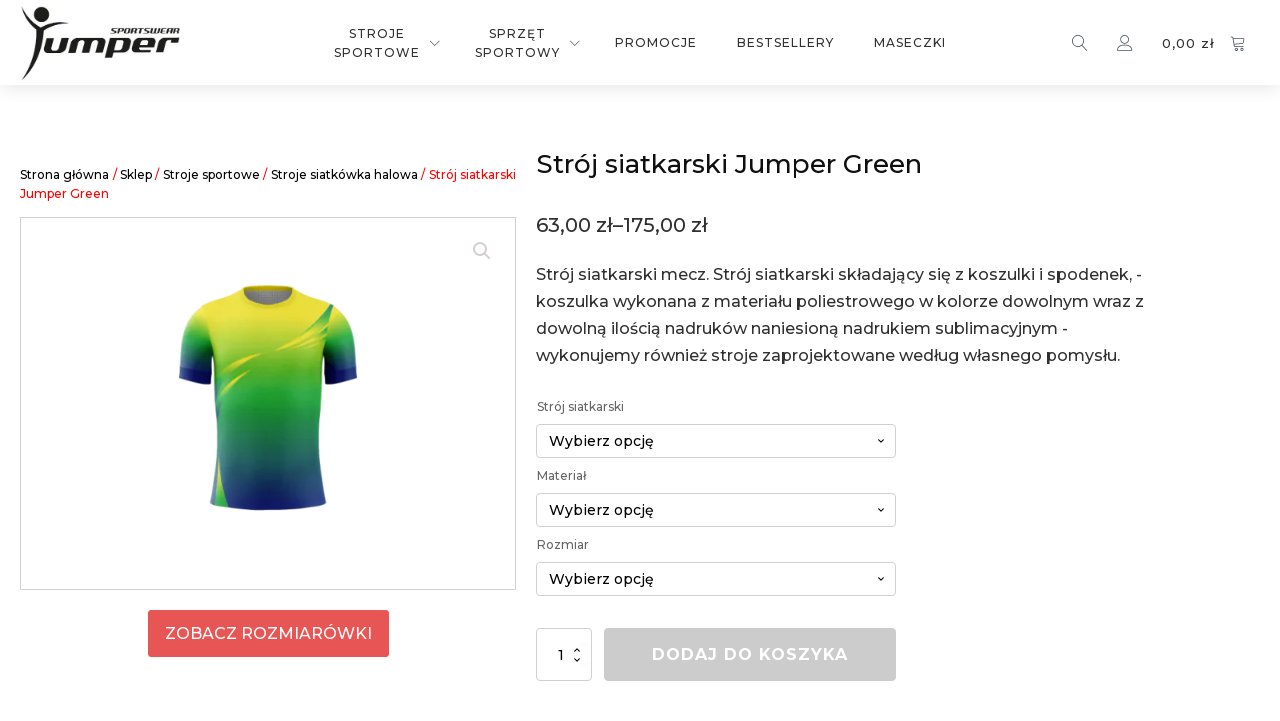

--- FILE ---
content_type: text/html; charset=UTF-8
request_url: https://jumpersport.pl/sklep/stroje-sportowe/sporty-zespolowe/stroj-siatkarski-jumper-2/
body_size: 25056
content:
<!DOCTYPE html>
<html lang="pl-PL" >
<head>
<meta charset="UTF-8">
<meta name="viewport" content="width=device-width, initial-scale=1.0">
<!-- WP_HEAD() START -->
<title>Strój siatkarski Jumper Green - Jumper odzież sportowa</title>

<link rel="preload" as="style" href="https://fonts.googleapis.com/css?family=Montserrat:500,700,900,|Montserrat:500,700,900," >
<link rel="stylesheet" href="https://fonts.googleapis.com/css?family=Montserrat:500,700,900,|Montserrat:500,700,900,">
<meta name='robots' content='max-image-preview:large' />
	<style>img:is([sizes="auto" i], [sizes^="auto," i]) { contain-intrinsic-size: 3000px 1500px }</style>
	<style id='classic-theme-styles-inline-css' type='text/css'>
/*! This file is auto-generated */
.wp-block-button__link{color:#fff;background-color:#32373c;border-radius:9999px;box-shadow:none;text-decoration:none;padding:calc(.667em + 2px) calc(1.333em + 2px);font-size:1.125em}.wp-block-file__button{background:#32373c;color:#fff;text-decoration:none}
</style>
<link rel='stylesheet' id='wc-blocks-style-css' href='https://jumpersport.pl/wp-content/plugins/woocommerce/assets/client/blocks/wc-blocks.css?ver=wc-10.2.2' type='text/css' media='all' />
<style id='global-styles-inline-css' type='text/css'>
:root{--wp--preset--aspect-ratio--square: 1;--wp--preset--aspect-ratio--4-3: 4/3;--wp--preset--aspect-ratio--3-4: 3/4;--wp--preset--aspect-ratio--3-2: 3/2;--wp--preset--aspect-ratio--2-3: 2/3;--wp--preset--aspect-ratio--16-9: 16/9;--wp--preset--aspect-ratio--9-16: 9/16;--wp--preset--color--black: #000000;--wp--preset--color--cyan-bluish-gray: #abb8c3;--wp--preset--color--white: #ffffff;--wp--preset--color--pale-pink: #f78da7;--wp--preset--color--vivid-red: #cf2e2e;--wp--preset--color--luminous-vivid-orange: #ff6900;--wp--preset--color--luminous-vivid-amber: #fcb900;--wp--preset--color--light-green-cyan: #7bdcb5;--wp--preset--color--vivid-green-cyan: #00d084;--wp--preset--color--pale-cyan-blue: #8ed1fc;--wp--preset--color--vivid-cyan-blue: #0693e3;--wp--preset--color--vivid-purple: #9b51e0;--wp--preset--gradient--vivid-cyan-blue-to-vivid-purple: linear-gradient(135deg,rgba(6,147,227,1) 0%,rgb(155,81,224) 100%);--wp--preset--gradient--light-green-cyan-to-vivid-green-cyan: linear-gradient(135deg,rgb(122,220,180) 0%,rgb(0,208,130) 100%);--wp--preset--gradient--luminous-vivid-amber-to-luminous-vivid-orange: linear-gradient(135deg,rgba(252,185,0,1) 0%,rgba(255,105,0,1) 100%);--wp--preset--gradient--luminous-vivid-orange-to-vivid-red: linear-gradient(135deg,rgba(255,105,0,1) 0%,rgb(207,46,46) 100%);--wp--preset--gradient--very-light-gray-to-cyan-bluish-gray: linear-gradient(135deg,rgb(238,238,238) 0%,rgb(169,184,195) 100%);--wp--preset--gradient--cool-to-warm-spectrum: linear-gradient(135deg,rgb(74,234,220) 0%,rgb(151,120,209) 20%,rgb(207,42,186) 40%,rgb(238,44,130) 60%,rgb(251,105,98) 80%,rgb(254,248,76) 100%);--wp--preset--gradient--blush-light-purple: linear-gradient(135deg,rgb(255,206,236) 0%,rgb(152,150,240) 100%);--wp--preset--gradient--blush-bordeaux: linear-gradient(135deg,rgb(254,205,165) 0%,rgb(254,45,45) 50%,rgb(107,0,62) 100%);--wp--preset--gradient--luminous-dusk: linear-gradient(135deg,rgb(255,203,112) 0%,rgb(199,81,192) 50%,rgb(65,88,208) 100%);--wp--preset--gradient--pale-ocean: linear-gradient(135deg,rgb(255,245,203) 0%,rgb(182,227,212) 50%,rgb(51,167,181) 100%);--wp--preset--gradient--electric-grass: linear-gradient(135deg,rgb(202,248,128) 0%,rgb(113,206,126) 100%);--wp--preset--gradient--midnight: linear-gradient(135deg,rgb(2,3,129) 0%,rgb(40,116,252) 100%);--wp--preset--font-size--small: 13px;--wp--preset--font-size--medium: 20px;--wp--preset--font-size--large: 36px;--wp--preset--font-size--x-large: 42px;--wp--preset--spacing--20: 0.44rem;--wp--preset--spacing--30: 0.67rem;--wp--preset--spacing--40: 1rem;--wp--preset--spacing--50: 1.5rem;--wp--preset--spacing--60: 2.25rem;--wp--preset--spacing--70: 3.38rem;--wp--preset--spacing--80: 5.06rem;--wp--preset--shadow--natural: 6px 6px 9px rgba(0, 0, 0, 0.2);--wp--preset--shadow--deep: 12px 12px 50px rgba(0, 0, 0, 0.4);--wp--preset--shadow--sharp: 6px 6px 0px rgba(0, 0, 0, 0.2);--wp--preset--shadow--outlined: 6px 6px 0px -3px rgba(255, 255, 255, 1), 6px 6px rgba(0, 0, 0, 1);--wp--preset--shadow--crisp: 6px 6px 0px rgba(0, 0, 0, 1);}:where(.is-layout-flex){gap: 0.5em;}:where(.is-layout-grid){gap: 0.5em;}body .is-layout-flex{display: flex;}.is-layout-flex{flex-wrap: wrap;align-items: center;}.is-layout-flex > :is(*, div){margin: 0;}body .is-layout-grid{display: grid;}.is-layout-grid > :is(*, div){margin: 0;}:where(.wp-block-columns.is-layout-flex){gap: 2em;}:where(.wp-block-columns.is-layout-grid){gap: 2em;}:where(.wp-block-post-template.is-layout-flex){gap: 1.25em;}:where(.wp-block-post-template.is-layout-grid){gap: 1.25em;}.has-black-color{color: var(--wp--preset--color--black) !important;}.has-cyan-bluish-gray-color{color: var(--wp--preset--color--cyan-bluish-gray) !important;}.has-white-color{color: var(--wp--preset--color--white) !important;}.has-pale-pink-color{color: var(--wp--preset--color--pale-pink) !important;}.has-vivid-red-color{color: var(--wp--preset--color--vivid-red) !important;}.has-luminous-vivid-orange-color{color: var(--wp--preset--color--luminous-vivid-orange) !important;}.has-luminous-vivid-amber-color{color: var(--wp--preset--color--luminous-vivid-amber) !important;}.has-light-green-cyan-color{color: var(--wp--preset--color--light-green-cyan) !important;}.has-vivid-green-cyan-color{color: var(--wp--preset--color--vivid-green-cyan) !important;}.has-pale-cyan-blue-color{color: var(--wp--preset--color--pale-cyan-blue) !important;}.has-vivid-cyan-blue-color{color: var(--wp--preset--color--vivid-cyan-blue) !important;}.has-vivid-purple-color{color: var(--wp--preset--color--vivid-purple) !important;}.has-black-background-color{background-color: var(--wp--preset--color--black) !important;}.has-cyan-bluish-gray-background-color{background-color: var(--wp--preset--color--cyan-bluish-gray) !important;}.has-white-background-color{background-color: var(--wp--preset--color--white) !important;}.has-pale-pink-background-color{background-color: var(--wp--preset--color--pale-pink) !important;}.has-vivid-red-background-color{background-color: var(--wp--preset--color--vivid-red) !important;}.has-luminous-vivid-orange-background-color{background-color: var(--wp--preset--color--luminous-vivid-orange) !important;}.has-luminous-vivid-amber-background-color{background-color: var(--wp--preset--color--luminous-vivid-amber) !important;}.has-light-green-cyan-background-color{background-color: var(--wp--preset--color--light-green-cyan) !important;}.has-vivid-green-cyan-background-color{background-color: var(--wp--preset--color--vivid-green-cyan) !important;}.has-pale-cyan-blue-background-color{background-color: var(--wp--preset--color--pale-cyan-blue) !important;}.has-vivid-cyan-blue-background-color{background-color: var(--wp--preset--color--vivid-cyan-blue) !important;}.has-vivid-purple-background-color{background-color: var(--wp--preset--color--vivid-purple) !important;}.has-black-border-color{border-color: var(--wp--preset--color--black) !important;}.has-cyan-bluish-gray-border-color{border-color: var(--wp--preset--color--cyan-bluish-gray) !important;}.has-white-border-color{border-color: var(--wp--preset--color--white) !important;}.has-pale-pink-border-color{border-color: var(--wp--preset--color--pale-pink) !important;}.has-vivid-red-border-color{border-color: var(--wp--preset--color--vivid-red) !important;}.has-luminous-vivid-orange-border-color{border-color: var(--wp--preset--color--luminous-vivid-orange) !important;}.has-luminous-vivid-amber-border-color{border-color: var(--wp--preset--color--luminous-vivid-amber) !important;}.has-light-green-cyan-border-color{border-color: var(--wp--preset--color--light-green-cyan) !important;}.has-vivid-green-cyan-border-color{border-color: var(--wp--preset--color--vivid-green-cyan) !important;}.has-pale-cyan-blue-border-color{border-color: var(--wp--preset--color--pale-cyan-blue) !important;}.has-vivid-cyan-blue-border-color{border-color: var(--wp--preset--color--vivid-cyan-blue) !important;}.has-vivid-purple-border-color{border-color: var(--wp--preset--color--vivid-purple) !important;}.has-vivid-cyan-blue-to-vivid-purple-gradient-background{background: var(--wp--preset--gradient--vivid-cyan-blue-to-vivid-purple) !important;}.has-light-green-cyan-to-vivid-green-cyan-gradient-background{background: var(--wp--preset--gradient--light-green-cyan-to-vivid-green-cyan) !important;}.has-luminous-vivid-amber-to-luminous-vivid-orange-gradient-background{background: var(--wp--preset--gradient--luminous-vivid-amber-to-luminous-vivid-orange) !important;}.has-luminous-vivid-orange-to-vivid-red-gradient-background{background: var(--wp--preset--gradient--luminous-vivid-orange-to-vivid-red) !important;}.has-very-light-gray-to-cyan-bluish-gray-gradient-background{background: var(--wp--preset--gradient--very-light-gray-to-cyan-bluish-gray) !important;}.has-cool-to-warm-spectrum-gradient-background{background: var(--wp--preset--gradient--cool-to-warm-spectrum) !important;}.has-blush-light-purple-gradient-background{background: var(--wp--preset--gradient--blush-light-purple) !important;}.has-blush-bordeaux-gradient-background{background: var(--wp--preset--gradient--blush-bordeaux) !important;}.has-luminous-dusk-gradient-background{background: var(--wp--preset--gradient--luminous-dusk) !important;}.has-pale-ocean-gradient-background{background: var(--wp--preset--gradient--pale-ocean) !important;}.has-electric-grass-gradient-background{background: var(--wp--preset--gradient--electric-grass) !important;}.has-midnight-gradient-background{background: var(--wp--preset--gradient--midnight) !important;}.has-small-font-size{font-size: var(--wp--preset--font-size--small) !important;}.has-medium-font-size{font-size: var(--wp--preset--font-size--medium) !important;}.has-large-font-size{font-size: var(--wp--preset--font-size--large) !important;}.has-x-large-font-size{font-size: var(--wp--preset--font-size--x-large) !important;}
:where(.wp-block-post-template.is-layout-flex){gap: 1.25em;}:where(.wp-block-post-template.is-layout-grid){gap: 1.25em;}
:where(.wp-block-columns.is-layout-flex){gap: 2em;}:where(.wp-block-columns.is-layout-grid){gap: 2em;}
:root :where(.wp-block-pullquote){font-size: 1.5em;line-height: 1.6;}
</style>
<link rel='stylesheet' id='oxygen-css' href='https://jumpersport.pl/wp-content/plugins/oxygen/component-framework/oxygen.css?ver=4.9.1' type='text/css' media='all' />
<link rel='stylesheet' id='core-sss-css' href='https://jumpersport.pl/wp-content/plugins/oxy-ninja/public/css/core-sss.min.css?ver=3.5.3' type='text/css' media='all' />
<link rel='stylesheet' id='pay_by_paynow_pl_styles-css' href='https://jumpersport.pl/wp-content/plugins/pay-by-paynow-pl/assets/css/front.css?ver=2.5.10' type='text/css' media='all' />
<link rel='stylesheet' id='photoswipe-css' href='https://jumpersport.pl/wp-content/plugins/woocommerce/assets/css/photoswipe/photoswipe.min.css?ver=10.2.2' type='text/css' media='all' />
<link rel='stylesheet' id='photoswipe-default-skin-css' href='https://jumpersport.pl/wp-content/plugins/woocommerce/assets/css/photoswipe/default-skin/default-skin.min.css?ver=10.2.2' type='text/css' media='all' />
<link rel='stylesheet' id='woocommerce-layout-css' href='https://jumpersport.pl/wp-content/plugins/woocommerce/assets/css/woocommerce-layout.css?ver=10.2.2' type='text/css' media='all' />
<link rel='stylesheet' id='woocommerce-smallscreen-css' href='https://jumpersport.pl/wp-content/plugins/woocommerce/assets/css/woocommerce-smallscreen.css?ver=10.2.2' type='text/css' media='only screen and (max-width: 768px)' />
<link rel='stylesheet' id='woocommerce-general-css' href='https://jumpersport.pl/wp-content/plugins/woocommerce/assets/css/woocommerce.css?ver=10.2.2' type='text/css' media='all' />
<style id='woocommerce-inline-inline-css' type='text/css'>
.woocommerce form .form-row .required { visibility: visible; }
</style>
<link rel='stylesheet' id='splide-css' href='https://jumpersport.pl/wp-content/plugins/oxy-ninja/public/css/splide.min.css?ver=4.0.14' type='text/css' media='all' />
<link rel='stylesheet' id='brands-styles-css' href='https://jumpersport.pl/wp-content/plugins/woocommerce/assets/css/brands.css?ver=10.2.2' type='text/css' media='all' />
<link rel='stylesheet' id='flexible-shipping-free-shipping-css' href='https://jumpersport.pl/wp-content/plugins/flexible-shipping/assets/dist/css/free-shipping.css?ver=6.4.0.2' type='text/css' media='all' />
<link rel='stylesheet' id='ywdpd_owl-css' href='https://jumpersport.pl/wp-content/plugins/yith-woocommerce-dynamic-pricing-and-discounts-premium/assets/css/owl/owl.carousel.min.css?ver=4.8.0' type='text/css' media='all' />
<link rel='stylesheet' id='yith_ywdpd_frontend-css' href='https://jumpersport.pl/wp-content/plugins/yith-woocommerce-dynamic-pricing-and-discounts-premium/assets/css/frontend.css?ver=4.8.0' type='text/css' media='all' />
<script type="text/template" id="tmpl-variation-template">
	<div class="woocommerce-variation-description">{{{ data.variation.variation_description }}}</div>
	<div class="woocommerce-variation-price">{{{ data.variation.price_html }}}</div>
	<div class="woocommerce-variation-availability">{{{ data.variation.availability_html }}}</div>
</script>
<script type="text/template" id="tmpl-unavailable-variation-template">
	<p role="alert">Przepraszamy, ten produkt jest niedostępny. Prosimy wybrać inną kombinację.</p>
</script>
<script type="text/javascript" src="https://jumpersport.pl/wp-includes/js/jquery/jquery.min.js?ver=3.7.1" id="jquery-core-js"></script>
<script type="text/javascript" src="https://jumpersport.pl/wp-content/plugins/woocommerce/assets/js/zoom/jquery.zoom.min.js?ver=1.7.21-wc.10.2.2" id="zoom-js" defer="defer" data-wp-strategy="defer"></script>
<script type="text/javascript" src="https://jumpersport.pl/wp-content/plugins/woocommerce/assets/js/flexslider/jquery.flexslider.min.js?ver=2.7.2-wc.10.2.2" id="flexslider-js" defer="defer" data-wp-strategy="defer"></script>
<script type="text/javascript" src="https://jumpersport.pl/wp-content/plugins/woocommerce/assets/js/photoswipe/photoswipe.min.js?ver=4.1.1-wc.10.2.2" id="photoswipe-js" defer="defer" data-wp-strategy="defer"></script>
<script type="text/javascript" src="https://jumpersport.pl/wp-content/plugins/woocommerce/assets/js/photoswipe/photoswipe-ui-default.min.js?ver=4.1.1-wc.10.2.2" id="photoswipe-ui-default-js" defer="defer" data-wp-strategy="defer"></script>
<script type="text/javascript" id="wc-single-product-js-extra">
/* <![CDATA[ */
var wc_single_product_params = {"i18n_required_rating_text":"Prosz\u0119 wybra\u0107 ocen\u0119","i18n_rating_options":["1 z 5 gwiazdek","2 z 5 gwiazdek","3 z 5 gwiazdek","4 z 5 gwiazdek","5 z 5 gwiazdek"],"i18n_product_gallery_trigger_text":"Wy\u015bwietl pe\u0142noekranow\u0105 galeri\u0119 obrazk\u00f3w","review_rating_required":"yes","flexslider":{"rtl":false,"animation":"slide","smoothHeight":true,"directionNav":false,"controlNav":"thumbnails","slideshow":false,"animationSpeed":500,"animationLoop":false,"allowOneSlide":false,"touch":false},"zoom_enabled":"1","zoom_options":[],"photoswipe_enabled":"1","photoswipe_options":{"shareEl":false,"closeOnScroll":false,"history":false,"hideAnimationDuration":0,"showAnimationDuration":0},"flexslider_enabled":"1"};
/* ]]> */
</script>
<script type="text/javascript" src="https://jumpersport.pl/wp-content/plugins/woocommerce/assets/js/frontend/single-product.min.js?ver=10.2.2" id="wc-single-product-js" defer="defer" data-wp-strategy="defer"></script>
<script type="text/javascript" src="https://jumpersport.pl/wp-content/plugins/woocommerce/assets/js/jquery-blockui/jquery.blockUI.min.js?ver=2.7.0-wc.10.2.2" id="jquery-blockui-js" defer="defer" data-wp-strategy="defer"></script>
<script type="text/javascript" src="https://jumpersport.pl/wp-content/plugins/woocommerce/assets/js/js-cookie/js.cookie.min.js?ver=2.1.4-wc.10.2.2" id="js-cookie-js" defer="defer" data-wp-strategy="defer"></script>
<script type="text/javascript" id="woocommerce-js-extra">
/* <![CDATA[ */
var woocommerce_params = {"ajax_url":"\/wp-admin\/admin-ajax.php","wc_ajax_url":"\/?wc-ajax=%%endpoint%%","i18n_password_show":"Poka\u017c has\u0142o","i18n_password_hide":"Ukryj has\u0142o"};
/* ]]> */
</script>
<script type="text/javascript" src="https://jumpersport.pl/wp-content/plugins/woocommerce/assets/js/frontend/woocommerce.min.js?ver=10.2.2" id="woocommerce-js" defer="defer" data-wp-strategy="defer"></script>
<script type="text/javascript" src="https://jumpersport.pl/wp-content/plugins/oxy-ninja/public/js/splide/splide.min.js?ver=4.0.14" id="splide-js"></script>
<script type="text/javascript" src="https://jumpersport.pl/wp-content/plugins/oxy-ninja/public/js/splide/splide-extension-auto-scroll.min.js?ver=0.5.2" id="splide-autoscroll-js"></script>
<script type="text/javascript" src="https://jumpersport.pl/wp-includes/js/underscore.min.js?ver=1.13.7" id="underscore-js"></script>
<script type="text/javascript" id="wp-util-js-extra">
/* <![CDATA[ */
var _wpUtilSettings = {"ajax":{"url":"\/wp-admin\/admin-ajax.php"}};
/* ]]> */
</script>
<script type="text/javascript" src="https://jumpersport.pl/wp-includes/js/wp-util.min.js?ver=9265584c840720ee53743fec1f326022" id="wp-util-js"></script>
<script type="text/javascript" id="wc-add-to-cart-variation-js-extra">
/* <![CDATA[ */
var wc_add_to_cart_variation_params = {"wc_ajax_url":"\/?wc-ajax=%%endpoint%%","i18n_no_matching_variations_text":"Przepraszamy, \u017caden produkt nie spe\u0142nia twojego wyboru. Prosimy wybra\u0107 inn\u0105 kombinacj\u0119.","i18n_make_a_selection_text":"Wybierz opcje produktu przed dodaniem go do koszyka.","i18n_unavailable_text":"Przepraszamy, ten produkt jest niedost\u0119pny. Prosimy wybra\u0107 inn\u0105 kombinacj\u0119.","i18n_reset_alert_text":"Tw\u00f3j wyb\u00f3r zosta\u0142 zresetowany. Wybierz niekt\u00f3re opcje produktu przed dodaniem go do koszyka."};
/* ]]> */
</script>
<script type="text/javascript" src="https://jumpersport.pl/wp-content/plugins/woocommerce/assets/js/frontend/add-to-cart-variation.min.js?ver=10.2.2" id="wc-add-to-cart-variation-js" defer="defer" data-wp-strategy="defer"></script>
<link rel="https://api.w.org/" href="https://jumpersport.pl/wp-json/" /><link rel="alternate" title="JSON" type="application/json" href="https://jumpersport.pl/wp-json/wp/v2/product/2111" /><link rel="canonical" href="https://jumpersport.pl/sklep/stroje-sportowe/sporty-zespolowe/stroj-siatkarski-jumper-2/" />
<link rel="alternate" title="oEmbed (JSON)" type="application/json+oembed" href="https://jumpersport.pl/wp-json/oembed/1.0/embed?url=https%3A%2F%2Fjumpersport.pl%2Fsklep%2Fstroje-sportowe%2Fsporty-zespolowe%2Fstroj-siatkarski-jumper-2%2F" />
<link rel="alternate" title="oEmbed (XML)" type="text/xml+oembed" href="https://jumpersport.pl/wp-json/oembed/1.0/embed?url=https%3A%2F%2Fjumpersport.pl%2Fsklep%2Fstroje-sportowe%2Fsporty-zespolowe%2Fstroj-siatkarski-jumper-2%2F&#038;format=xml" />
<script>document.createElement( "picture" );if(!window.HTMLPictureElement && document.addEventListener) {window.addEventListener("DOMContentLoaded", function() {var s = document.createElement("script");s.src = "https://jumpersport.pl/wp-content/plugins/webp-express/js/picturefill.min.js";document.body.appendChild(s);});}</script>	<noscript><style>.woocommerce-product-gallery{ opacity: 1 !important; }</style></noscript>
	<link rel="icon" href="https://jumpersport.pl/wp-content/uploads/2023/09/cropped-pilka-do-siatkowki-32x32.webp" sizes="32x32" />
<link rel="icon" href="https://jumpersport.pl/wp-content/uploads/2023/09/cropped-pilka-do-siatkowki-192x192.webp" sizes="192x192" />
<link rel="apple-touch-icon" href="https://jumpersport.pl/wp-content/uploads/2023/09/cropped-pilka-do-siatkowki-180x180.webp" />
<meta name="msapplication-TileImage" content="https://jumpersport.pl/wp-content/uploads/2023/09/cropped-pilka-do-siatkowki-270x270.webp" />
		<style type="text/css" id="wp-custom-css">
			a.seoLinkHome {
	color: #E85555;
}

a.seoLinkHome:hover {
	text-decoration: underline;
}

.seoUpper {
	text-transform:uppercase;
}

.seoH1 {
	line-height: 1.6;
	font-size: 16px;
	text-align: center;
	font-weight: normal;
}

li.type-product li:first-child{
	background:red;
}		</style>
		<link rel='stylesheet' id='oxygen-cache-7-css' href='//jumpersport.pl/wp-content/uploads/oxygen/css/7.css?cache=1724961100&#038;ver=6.8.3' type='text/css' media='all' />
<link rel='stylesheet' id='oxygen-cache-58-css' href='//jumpersport.pl/wp-content/uploads/oxygen/css/58.css?cache=1728981057&#038;ver=6.8.3' type='text/css' media='all' />
<link rel='stylesheet' id='oxygen-universal-styles-css' href='//jumpersport.pl/wp-content/uploads/oxygen/css/universal.css?cache=1747400323&#038;ver=6.8.3' type='text/css' media='all' />
<!-- END OF WP_HEAD() -->
</head>
<body data-rsssl=1 class="wp-singular product-template-default single single-product postid-2111 wp-theme-oxygen-is-not-a-theme  wp-embed-responsive theme-oxygen-is-not-a-theme oxygen-body woocommerce woocommerce-page woocommerce-no-js supports-webp piotnetforms-edit" >




						<div id="code_block-143-7" class="ct-code-block" ></div><div id="code_block-144-7" class="ct-code-block" ></div><div id="code_block-145-7" class="ct-code-block" ></div><div id="code_block-146-7" class="ct-code-block" ></div><header id="_header-147-7" class="oxy-header-wrapper oxy-sticky-header oxy-overlay-header oxy-header c-shadow" ><div id="_header_row-163-7" class="oxy-header-row wc-header-main" ><div class="oxy-header-container"><div id="_header_left-164-7" class="oxy-header-left" ><div id="fancy_icon-165-7" class="ct-fancy-icon wc-hamburger-icon" ><svg id="svg-fancy_icon-165-7"><use xlink:href="#Lineariconsicon-menu"></use></svg></div><a id="link-166-7" class="ct-link wc-logo" href="https://jumpersport.pl/"   ><img  id="image-167-7" alt="Sklep sportowy Jumper" src="https://jumpersport.pl/wp-content/uploads/2023/09/logo.webp" class="ct-image "/></a></div><div id="_header_center-168-7" class="oxy-header-center" ><div id="div_block-169-7" class="ct-div-block wc-full-menu-1" ><div id="div_block-170-7" class="ct-div-block wc-header-search-field wc-header-search-mobile" >
                <div id="_search_form-171-7" class="oxy-search-form " >
                <form role="search" method="get" class="search-form" action="https://jumpersport.pl/">
				<label>
					<span class="screen-reader-text">Szukaj:</span>
					<input type="search" class="search-field" placeholder="Szukaj &hellip;" value="" name="s" />
				</label>
				<input type="submit" class="search-submit" value="Szukaj" />
			</form>                </div>
        
        <div id="code_block-282-7" class="ct-code-block" ></div><div id="fancy_icon-172-7" class="ct-fancy-icon " ><svg id="svg-fancy_icon-172-7"><use xlink:href="#Lineariconsicon-magnifier"></use></svg></div></div><div id="div_block-175-7" class="ct-div-block wc-full-menu-1-link-container" ><div id="div_block-176-7" class="ct-div-block wc-full-menu-1-link-w-icon" ><a id="link_text-177-7" class="ct-link-text wc-full-menu-1-link" href="https://jumpersport.pl/kategoria/stroje-sportowe/"   >Stroje sportowe</a><div id="fancy_icon-178-7" class="ct-fancy-icon wc-full-menu-1-dropdown-icon" ><svg id="svg-fancy_icon-178-7"><use xlink:href="#Lineariconsicon-chevron-down"></use></svg></div></div><div id="div_block-179-7" class="ct-div-block wc-full-menu-1-dropdown" ><div id="div_block-180-7" class="ct-div-block c-columns-4 c-columns-l-2 c-columns-s-1 c-columns-gap-l wc-full-menu-1-dropdown-content" ><div id="div_block-181-7" class="ct-div-block c-left" ><a id="text_block-182-7" class="ct-link-text wc-full-menu-1-dropdown-heading" href="https://jumpersport.pl/kategoria/damska/"   >Odzież damska</a><a id="link_text-183-7" class="ct-link-text wc-full-menu-1-link" href="https://jumpersport.pl/kategoria/damska/koszulkidamskie/"   >Koszulki</a><a id="link_text-184-7" class="ct-link-text wc-full-menu-1-link" href="https://jumpersport.pl/kategoria/stroje-sportowe/legginsy-damskie/"   >Legginsy damskie</a><a id="link_text-185-7" class="ct-link-text wc-full-menu-1-link" href="https://jumpersport.pl/kategoria/stroje-sportowe/majtki/"   >Majtki plażowe damskie</a><a id="link_text-323-7" class="ct-link-text wc-full-menu-1-link" href="https://jumpersport.pl/kategoria/stroje-sportowe/topy-plazowe-damskie/"   >Topy plażowe damskie</a></div><div id="div_block-187-7" class="ct-div-block c-left" ><a id="text_block-188-7" class="ct-link-text wc-full-menu-1-dropdown-heading" href="https://jumpersport.pl/kategoria/meska/"   >Odzież męska</a><a id="link_text-189-7" class="ct-link-text wc-full-menu-1-link" href="https://jumpersport.pl/kategoria/meska/koszulkimeskie/"   >Koszulki</a><a id="link_text-190-7" class="ct-link-text wc-full-menu-1-link" href="https://jumpersport.pl/kategoria/stroje-sportowe/koszulki-plazowe-meskie/"   >Koszulki plażowe męskie</a><a id="link_text-191-7" class="ct-link-text wc-full-menu-1-link" href="https://jumpersport.pl/kategoria/stroje-sportowe/spodenki/"   >Spodenki męskie</a></div><div id="div_block-348-7" class="ct-div-block c-left" ><a id="link_text-334-7" class="ct-link-text wc-full-menu-1-dropdown-heading" href="https://jumpersport.pl/kategoria/stroje-sportowe/polo/"   >Koszulki Polo</a><a id="link_text-338-7" class="ct-link-text wc-full-menu-1-dropdown-heading" href="https://jumpersport.pl/kategoria/stroje-sportowe/sporty-zespolowe/"   >Stroje do siatkówki halowej</a><a id="link_text-342-7" class="ct-link-text wc-full-menu-1-dropdown-heading" href="https://jumpersport.pl/kategoria/stroje-sportowe/sporty-indywidualne/"   >Sporty indywidualne</a><a id="link_text-345-7" class="ct-link-text wc-full-menu-1-dropdown-heading" href="https://jumpersport.pl/kategoria/mks_imielin/"   >MKS COPCO IMIELIN</a></div><div id="div_block-193-7" class="ct-div-block c-left" ><a id="text_block-194-7" class="ct-link-text wc-full-menu-1-dropdown-heading" href="https://jumpersport.pl/kategoria/odziez/"   >street wear</a><a id="link_text-195-7" class="ct-link-text wc-full-menu-1-link" href="https://jumpersport.pl/kategoria/odziez/damska/" target="_self"  >Odzież damska</a><a id="link_text-196-7" class="ct-link-text wc-full-menu-1-link" href="https://jumpersport.pl/kategoria/odziez/meska/" target="_self"  >Odzież męska</a><a id="link_text-197-7" class="ct-link-text wc-full-menu-1-link" href="#" target="_self"  >Odzież dziecięca</a></div><div id="div_block-199-7" class="ct-div-block c-left" ><div id="text_block-200-7" class="ct-text-block wc-full-menu-1-dropdown-heading" >promocje</div><a id="link_text-201-7" class="ct-link-text wc-full-menu-1-link" href="#" target="_self"  >promocja dnia</a><a id="link_text-202-7" class="ct-link-text wc-full-menu-1-link" href="#" target="_self"  >promocja tygodnia</a><a id="link_text-203-7" class="ct-link-text wc-full-menu-1-link" href="#" target="_self"  >promocja miesiąca</a></div></div></div></div><div id="div_block-283-7" class="ct-div-block wc-full-menu-1-link-container" ><div id="div_block-284-7" class="ct-div-block wc-full-menu-1-link-w-icon" ><a id="link_text-285-7" class="ct-link-text wc-full-menu-1-link" href="https://jumpersport.pl/kategoria/sprzet-sportowy/"   >Sprzęt sportowy</a><div id="fancy_icon-286-7" class="ct-fancy-icon wc-full-menu-1-dropdown-icon" ><svg id="svg-fancy_icon-286-7"><use xlink:href="#Lineariconsicon-chevron-down"></use></svg></div></div><div id="div_block-287-7" class="ct-div-block wc-full-menu-1-dropdown" ><div id="div_block-288-7" class="ct-div-block c-columns-4 c-columns-l-2 c-columns-s-1 c-columns-gap-l wc-full-menu-1-dropdown-content" ><div id="div_block-289-7" class="ct-div-block c-left" ><a id="link_text-290-7" class="ct-link-text wc-full-menu-1-dropdown-heading" href="https://jumpersport.pl/kategoria/sprzet-sportowy/akcesoria-sedziowskie/"   >Akcesoria sędziowskie</a></div><div id="div_block-299-7" class="ct-div-block c-left" ><a id="link_text-300-7" class="ct-link-text wc-full-menu-1-dropdown-heading" href="https://jumpersport.pl/kategoria/odziez/"   >street wear</a><a id="link_text-301-7" class="ct-link-text wc-full-menu-1-link" href="https://jumpersport.pl/kategoria/odziez/damska/" target="_self"  >Odzież damska</a><a id="link_text-302-7" class="ct-link-text wc-full-menu-1-link" href="https://jumpersport.pl/kategoria/odziez/meska/" target="_self"  >Odzież męska</a><a id="link_text-303-7" class="ct-link-text wc-full-menu-1-link" href="#" target="_self"  >Odzież dziecięca</a></div><div id="div_block-304-7" class="ct-div-block c-left" ><div id="text_block-305-7" class="ct-text-block wc-full-menu-1-dropdown-heading" >promocje</div><a id="link_text-306-7" class="ct-link-text wc-full-menu-1-link" href="#" target="_self"  >promocja dnia</a><a id="link_text-307-7" class="ct-link-text wc-full-menu-1-link" href="#" target="_self"  >promocja tygodnia</a><a id="link_text-308-7" class="ct-link-text wc-full-menu-1-link" href="#" target="_self"  >promocja miesiąca</a></div><a id="link_text-359-7" class="ct-link-text wc-full-menu-1-dropdown-heading" href="https://jumpersport.pl/kategoria/sprzet-sportowy/linie-sublimowane/"   >Linie boiska do siatkówki plażowej</a><a id="link_text-361-7" class="ct-link-text wc-full-menu-1-dropdown-heading" href="https://jumpersport.pl/kategoria/sprzet-sportowy/pilki/"   >Piłki do siatkówki</a><a id="link_text-362-7" class="ct-link-text wc-full-menu-1-dropdown-heading" href="https://jumpersport.pl/kategoria/sprzet-sportowy/wozki-kosze-na-pilki/"   >Wózki/ kosze na piłki</a></div></div></div><div id="div_block-206-7" class="ct-div-block wc-full-menu-1-link-container" ><a id="link_text-207-7" class="ct-link-text wc-full-menu-1-link" href="https://jumpersport.pl/kategoria/promocja/"   >Promocje</a></div><div id="div_block-375-7" class="ct-div-block wc-full-menu-1-link-container" ><a id="link_text-376-7" class="ct-link-text wc-full-menu-1-link" href="https://jumpersport.pl/kategoria/bestseller/"   >Bestsellery</a></div><div id="div_block-379-7" class="ct-div-block wc-full-menu-1-link-container" ><a id="link_text-380-7" class="ct-link-text wc-full-menu-1-link" href="https://jumpersport.pl/kategoria/maseczki/"   >Maseczki</a></div><div id="div_block-208-7" class="ct-div-block wc-full-menu-mobile-buttons" ><a id="link_text-209-7" class="ct-link-text wc-btn-main c-btn-m c-transition" href="/zamowienie/" target="_self"  >ZAMÓWIENIE</a><a id="link_text-210-7" class="ct-link-text c-btn-m wc-btn-alt c-transition" href="/koszyk/" target="_self"  >KOSZYK</a></div></div></div><div id="_header_right-211-7" class="oxy-header-right" ><div id="div_block-212-7" class="ct-div-block wc-header-ui-icons c-margin-right-s" ><div id="div_block-213-7" class="ct-div-block wc-hide-on-mobile" ><div id="fancy_icon-214-7" class="ct-fancy-icon wc-header-ui-icon wc-search-icon" ><svg id="svg-fancy_icon-214-7"><use xlink:href="#Lineariconsicon-magnifier"></use></svg></div><div id="div_block-215-7" class="ct-div-block wc-header-search-full" ><div id="div_block-216-7" class="ct-div-block wc-header-search-container" ><div id="div_block-217-7" class="ct-div-block wc-header-search-field" >
                <div id="_search_form-218-7" class="oxy-search-form " >
                <form role="search" method="get" class="search-form" action="https://jumpersport.pl/">
				<label>
					<span class="screen-reader-text">Szukaj:</span>
					<input type="search" class="search-field" placeholder="Szukaj &hellip;" value="" name="s" />
				</label>
				<input type="submit" class="search-submit" value="Szukaj" />
			</form>                </div>
        
        <div id="fancy_icon-219-7" class="ct-fancy-icon " ><svg id="svg-fancy_icon-219-7"><use xlink:href="#Lineariconsicon-magnifier"></use></svg></div></div><div id="fancy_icon-220-7" class="ct-fancy-icon wc-search-close wc-header-ui-icon" ><svg id="svg-fancy_icon-220-7"><use xlink:href="#Lineariconsicon-cross"></use></svg></div></div></div></div><a id="link-221-7" class="ct-link" href="https://jumpersport.pl/moje-konto/"   ><div id="fancy_icon-222-7" class="ct-fancy-icon wc-header-ui-icon" ><svg id="svg-fancy_icon-222-7"><use xlink:href="#Lineariconsicon-user"></use></svg></div></a></div><div id="div_block-223-7" class="ct-div-block c-transition wc-menu-open wc-mini-cart" >
		<div id="-cart-total-224-7" class="oxy-cart-total  oxy-woo-element" ><div class='oxy-woo-cart-total'><span class="woocommerce-Price-amount amount"><bdi>0,00&nbsp;<span class="woocommerce-Price-currencySymbol">&#122;&#322;</span></bdi></span></div></div>

		<div id="div_block-225-7" class="ct-div-block wc-dropdown-cart c-shadow" ><h4 id="headline-226-7" class="ct-headline c-h4 c-margin-bottom-s">Twój koszyk</h4><div id="widget-227-7" class="ct-widget" ><div class="widget woocommerce widget_shopping_cart"><div class="widget_shopping_cart_content"></div></div></div><div id="div_block-228-7" class="ct-div-block c-inline" ><div id="fancy_icon-229-7" class="ct-fancy-icon c-margin-right-xs" ><svg id="svg-fancy_icon-229-7"><use xlink:href="#Lineariconsicon-lock"></use></svg></div><div id="text_block-230-7" class="ct-text-block c-text-s c-text-dark" >Bezpieczne połączenie</div></div></div><div id="fancy_icon-231-7" class="ct-fancy-icon wc-header-ui-icon" ><svg id="svg-fancy_icon-231-7"><use xlink:href="#Lineariconsicon-cart"></use></svg></div></div></div></div></div></header>
				<script type="text/javascript">
			jQuery(document).ready(function() {
				var selector = "#_header-147-7",
					scrollval = parseInt("300");
				if (!scrollval || scrollval < 1) {
										if (jQuery(window).width() >= 1301){
											jQuery("body").css("margin-top", jQuery(selector).outerHeight());
						jQuery(selector).addClass("oxy-sticky-header-active");
										}
									}
				else {
					var scrollTopOld = 0;
					jQuery(window).scroll(function() {
						if (!jQuery('body').hasClass('oxy-nav-menu-prevent-overflow')) {
							if (jQuery(this).scrollTop() > scrollval 
																) {
								if (
																		jQuery(window).width() >= 1301 && 
																		!jQuery(selector).hasClass("oxy-sticky-header-active")) {
									if (jQuery(selector).css('position')!='absolute') {
										jQuery("body").css("margin-top", jQuery(selector).outerHeight());
									}
									jQuery(selector)
										.addClass("oxy-sticky-header-active")
																			.addClass("oxy-sticky-header-fade-in");
																	}
							}
							else {
								jQuery(selector)
									.removeClass("oxy-sticky-header-fade-in")
									.removeClass("oxy-sticky-header-active");
								if (jQuery(selector).css('position')!='absolute') {
									jQuery("body").css("margin-top", "");
								}
							}
							scrollTopOld = jQuery(this).scrollTop();
						}
					})
				}
			});
		</script>
		<div id="-product-builder-1-58" class="oxy-product-builder oxy-woo-element" >
            <div id="product-2111" class="product type-product post-2111 status-publish first onbackorder product_cat-sporty-zespolowe product_cat-stroje-sportowe product_tag-stroj-siatkarski product_tag-stroj-sportowy has-post-thumbnail shipping-taxable purchasable product-type-variable">

                <div class="woocommerce-notices-wrapper"></div>
                <div class='oxy-product-wrapper-inner oxy-inner-content'>
                    <div id="code_block-2-58" class="ct-code-block" ><!--?php
    echo "hello world!";
?--></div><div id="code_block-3-58" class="ct-code-block" ><!--?php
    echo "hello world!";
?--></div><div id="code_block-182-58" class="ct-code-block" ></div><section id="section-4-58" class=" ct-section wc-section-padding" ><div class="ct-section-inner-wrap"><div id="div_block-5-58" class="ct-div-block c-columns-gap-xl c-columns-2 c-columns-m-1 c-margin-bottom-xl" ><div id="div_block-6-58" class="ct-div-block c-center" ><div id="div_block-10-58" class="ct-div-block wc-row-below-gallery" >
		<div id="-breadcrumb-11-58" class="oxy-breadcrumb c-margin-bottom-s oxy-woo-element" ><nav class="woocommerce-breadcrumb" aria-label="Breadcrumb"><a href="https://jumpersport.pl">Strona główna</a>&nbsp;&#47;&nbsp;<a href="https://jumpersport.pl/sklep/">Sklep</a>&nbsp;&#47;&nbsp;<a href="https://jumpersport.pl/kategoria/stroje-sportowe/">Stroje sportowe</a>&nbsp;&#47;&nbsp;<a href="https://jumpersport.pl/kategoria/stroje-sportowe/sporty-zespolowe/">Stroje siatkówka halowa</a>&nbsp;&#47;&nbsp;Strój siatkarski Jumper Green</nav></div>

		</div>
		<div id="-product-images-184-58" class="oxy-product-images oxy-woo-element" ><div class="woocommerce-product-gallery woocommerce-product-gallery--with-images woocommerce-product-gallery--columns-4 images" data-columns="4" style="opacity: 0; transition: opacity .25s ease-in-out;">
	<div class="woocommerce-product-gallery__wrapper">
		<div data-thumb="https://jumpersport.pl/wp-content/uploads/2021/01/M20200109_3-100x100.png" data-thumb-alt="Strój siatkarski Jumper Green" data-thumb-srcset=""  data-thumb-sizes="(max-width: 100px) 100vw, 100px" class="woocommerce-product-gallery__image"><a href="https://jumpersport.pl/wp-content/uploads/2021/01/M20200109_3.png"><picture><source srcset="https://jumpersport.pl/wp-content/uploads/2021/01/M20200109_3-600x450.png.webp 600w, https://jumpersport.pl/wp-content/uploads/2021/01/M20200109_3-300x225.png.webp 300w, https://jumpersport.pl/wp-content/uploads/2021/01/M20200109_3-768x576.png.webp 768w, https://jumpersport.pl/wp-content/uploads/2021/01/M20200109_3-20x15.png.webp 20w, https://jumpersport.pl/wp-content/uploads/2021/01/M20200109_3.png.webp 800w" data-srcset="https://jumpersport.pl/wp-content/uploads/2021/01/M20200109_3.png.webp" sizes="auto, (max-width: 600px) 100vw, 600px" type="image/webp"><img width="600" height="450" src="https://jumpersport.pl/wp-content/uploads/2021/01/M20200109_3-600x450.png" class="wp-post-image webpexpress-processed" alt="Strój siatkarski Jumper Green" data-caption="" data-src="https://jumpersport.pl/wp-content/uploads/2021/01/M20200109_3.png" data-large_image="https://jumpersport.pl/wp-content/uploads/2021/01/M20200109_3.png" data-large_image_width="800" data-large_image_height="600" decoding="async" loading="lazy" srcset="https://jumpersport.pl/wp-content/uploads/2021/01/M20200109_3-600x450.png 600w, https://jumpersport.pl/wp-content/uploads/2021/01/M20200109_3-300x225.png 300w, https://jumpersport.pl/wp-content/uploads/2021/01/M20200109_3-768x576.png 768w, https://jumpersport.pl/wp-content/uploads/2021/01/M20200109_3-20x15.png 20w, https://jumpersport.pl/wp-content/uploads/2021/01/M20200109_3.png 800w" sizes="auto, (max-width: 600px) 100vw, 600px"></picture></a></div>	</div>
</div>
</div>

		<a id="link_button-185-58" class="ct-link-button" href="/rozmiarowka/" target="_blank"  >zobacz rozmiarówki</a></div><div id="div_block-13-58" class="ct-div-block c-left c-sticky" >
		<div id="-product-rating-14-58" class="oxy-product-rating  oxy-woo-element" ></div>

		<h1 id="headline-15-58" class="ct-headline c-product-title c-margin-bottom-m"><span id="span-16-58" class="ct-span" >Strój siatkarski Jumper Green</span></h1>
		<div id="-product-price-178-58" class="oxy-product-price c-margin-right-s wc-single-price oxy-woo-element" ><p class="price"><span class="woocommerce-Price-amount amount" aria-hidden="true"><bdi>63,00&nbsp;<span class="woocommerce-Price-currencySymbol">&#122;&#322;</span></bdi></span> <span aria-hidden="true">&ndash;</span> <span class="woocommerce-Price-amount amount" aria-hidden="true"><bdi>175,00&nbsp;<span class="woocommerce-Price-currencySymbol">&#122;&#322;</span></bdi></span><span class="screen-reader-text">Zakres cen: od 63,00&nbsp;&#122;&#322; do 175,00&nbsp;&#122;&#322;</span></p>
</div>

		<div id="text_block-20-58" class="ct-text-block c-text-m c-text-dark c-margin-bottom-m" ><span id="span-129-58" class="ct-span" ><span id="span-49-58" class="ct-span oxy-stock-content-styles">Strój siatkarski mecz. Strój siatkarski składający się z koszulki i spodenek, - koszulka wykonana z materiału poliestrowego w kolorze dowolnym wraz z dowolną ilością nadruków naniesioną nadrukiem sublimacyjnym - wykonujemy również stroje zaprojektowane według własnego pomysłu. </span></span></div><div id="div_block-22-58" class="ct-div-block c-columns-gap-l c-columns-right-sidebar c-columns-xl-1" ><div id="div_block-23-58" class="ct-div-block " >
		<div id="-product-cart-button-24-58" class="oxy-product-cart-button c-margin-bottom-m oxy-woo-element" >
<form class="variations_form cart" action="https://jumpersport.pl/sklep/stroje-sportowe/sporty-zespolowe/stroj-siatkarski-jumper-2/" method="post" enctype='multipart/form-data' data-product_id="2111" data-product_variations="[{&quot;attributes&quot;:{&quot;attribute_stroj-siatkarski&quot;:&quot;Komplet&quot;,&quot;attribute_material&quot;:&quot;Standard&quot;,&quot;attribute_pa_rozmiar&quot;:&quot;&quot;},&quot;availability_html&quot;:&quot;&lt;p class=\&quot;stock available-on-backorder\&quot;&gt;Produkt dost\u0119pny na zam\u00f3wienie&lt;\/p&gt;\n&quot;,&quot;backorders_allowed&quot;:false,&quot;dimensions&quot;:{&quot;length&quot;:&quot;&quot;,&quot;width&quot;:&quot;&quot;,&quot;height&quot;:&quot;&quot;},&quot;dimensions_html&quot;:&quot;Brak danych&quot;,&quot;display_price&quot;:125,&quot;display_regular_price&quot;:125,&quot;image&quot;:{&quot;title&quot;:&quot;M20200109_3&quot;,&quot;caption&quot;:&quot;&quot;,&quot;url&quot;:&quot;https:\/\/jumpersport.pl\/wp-content\/uploads\/2021\/01\/M20200109_3.png&quot;,&quot;alt&quot;:&quot;M20200109_3&quot;,&quot;src&quot;:&quot;https:\/\/jumpersport.pl\/wp-content\/uploads\/2021\/01\/M20200109_3-600x450.png&quot;,&quot;srcset&quot;:&quot;https:\/\/jumpersport.pl\/wp-content\/uploads\/2021\/01\/M20200109_3-600x450.png 600w, https:\/\/jumpersport.pl\/wp-content\/uploads\/2021\/01\/M20200109_3-300x225.png 300w, https:\/\/jumpersport.pl\/wp-content\/uploads\/2021\/01\/M20200109_3-768x576.png 768w, https:\/\/jumpersport.pl\/wp-content\/uploads\/2021\/01\/M20200109_3-20x15.png 20w, https:\/\/jumpersport.pl\/wp-content\/uploads\/2021\/01\/M20200109_3.png 800w&quot;,&quot;sizes&quot;:&quot;(max-width: 600px) 100vw, 600px&quot;,&quot;full_src&quot;:&quot;https:\/\/jumpersport.pl\/wp-content\/uploads\/2021\/01\/M20200109_3.png&quot;,&quot;full_src_w&quot;:800,&quot;full_src_h&quot;:600,&quot;gallery_thumbnail_src&quot;:&quot;https:\/\/jumpersport.pl\/wp-content\/uploads\/2021\/01\/M20200109_3-100x100.png&quot;,&quot;gallery_thumbnail_src_w&quot;:100,&quot;gallery_thumbnail_src_h&quot;:100,&quot;thumb_src&quot;:&quot;https:\/\/jumpersport.pl\/wp-content\/uploads\/2021\/01\/M20200109_3-300x225.png&quot;,&quot;thumb_src_w&quot;:300,&quot;thumb_src_h&quot;:225,&quot;src_w&quot;:600,&quot;src_h&quot;:450},&quot;image_id&quot;:2058,&quot;is_downloadable&quot;:false,&quot;is_in_stock&quot;:true,&quot;is_purchasable&quot;:true,&quot;is_sold_individually&quot;:&quot;no&quot;,&quot;is_virtual&quot;:false,&quot;max_qty&quot;:&quot;&quot;,&quot;min_qty&quot;:1,&quot;price_html&quot;:&quot;&lt;span class=\&quot;price\&quot;&gt;&lt;span class=\&quot;woocommerce-Price-amount amount\&quot;&gt;&lt;bdi&gt;125,00&amp;nbsp;&lt;span class=\&quot;woocommerce-Price-currencySymbol\&quot;&gt;&amp;#122;&amp;#322;&lt;\/span&gt;&lt;\/bdi&gt;&lt;\/span&gt;&lt;\/span&gt;&quot;,&quot;sku&quot;:&quot;M20200109_3&quot;,&quot;variation_description&quot;:&quot;&quot;,&quot;variation_id&quot;:2112,&quot;variation_is_active&quot;:true,&quot;variation_is_visible&quot;:true,&quot;weight&quot;:&quot;&quot;,&quot;weight_html&quot;:&quot;Brak danych&quot;},{&quot;attributes&quot;:{&quot;attribute_stroj-siatkarski&quot;:&quot;Komplet&quot;,&quot;attribute_material&quot;:&quot;Professional&quot;,&quot;attribute_pa_rozmiar&quot;:&quot;&quot;},&quot;availability_html&quot;:&quot;&lt;p class=\&quot;stock available-on-backorder\&quot;&gt;Produkt dost\u0119pny na zam\u00f3wienie&lt;\/p&gt;\n&quot;,&quot;backorders_allowed&quot;:false,&quot;dimensions&quot;:{&quot;length&quot;:&quot;&quot;,&quot;width&quot;:&quot;&quot;,&quot;height&quot;:&quot;&quot;},&quot;dimensions_html&quot;:&quot;Brak danych&quot;,&quot;display_price&quot;:175,&quot;display_regular_price&quot;:175,&quot;image&quot;:{&quot;title&quot;:&quot;M20200109_3&quot;,&quot;caption&quot;:&quot;&quot;,&quot;url&quot;:&quot;https:\/\/jumpersport.pl\/wp-content\/uploads\/2021\/01\/M20200109_3.png&quot;,&quot;alt&quot;:&quot;M20200109_3&quot;,&quot;src&quot;:&quot;https:\/\/jumpersport.pl\/wp-content\/uploads\/2021\/01\/M20200109_3-600x450.png&quot;,&quot;srcset&quot;:&quot;https:\/\/jumpersport.pl\/wp-content\/uploads\/2021\/01\/M20200109_3-600x450.png 600w, https:\/\/jumpersport.pl\/wp-content\/uploads\/2021\/01\/M20200109_3-300x225.png 300w, https:\/\/jumpersport.pl\/wp-content\/uploads\/2021\/01\/M20200109_3-768x576.png 768w, https:\/\/jumpersport.pl\/wp-content\/uploads\/2021\/01\/M20200109_3-20x15.png 20w, https:\/\/jumpersport.pl\/wp-content\/uploads\/2021\/01\/M20200109_3.png 800w&quot;,&quot;sizes&quot;:&quot;(max-width: 600px) 100vw, 600px&quot;,&quot;full_src&quot;:&quot;https:\/\/jumpersport.pl\/wp-content\/uploads\/2021\/01\/M20200109_3.png&quot;,&quot;full_src_w&quot;:800,&quot;full_src_h&quot;:600,&quot;gallery_thumbnail_src&quot;:&quot;https:\/\/jumpersport.pl\/wp-content\/uploads\/2021\/01\/M20200109_3-100x100.png&quot;,&quot;gallery_thumbnail_src_w&quot;:100,&quot;gallery_thumbnail_src_h&quot;:100,&quot;thumb_src&quot;:&quot;https:\/\/jumpersport.pl\/wp-content\/uploads\/2021\/01\/M20200109_3-300x225.png&quot;,&quot;thumb_src_w&quot;:300,&quot;thumb_src_h&quot;:225,&quot;src_w&quot;:600,&quot;src_h&quot;:450},&quot;image_id&quot;:2058,&quot;is_downloadable&quot;:false,&quot;is_in_stock&quot;:true,&quot;is_purchasable&quot;:true,&quot;is_sold_individually&quot;:&quot;no&quot;,&quot;is_virtual&quot;:false,&quot;max_qty&quot;:&quot;&quot;,&quot;min_qty&quot;:1,&quot;price_html&quot;:&quot;&lt;span class=\&quot;price\&quot;&gt;&lt;span class=\&quot;woocommerce-Price-amount amount\&quot;&gt;&lt;bdi&gt;175,00&amp;nbsp;&lt;span class=\&quot;woocommerce-Price-currencySymbol\&quot;&gt;&amp;#122;&amp;#322;&lt;\/span&gt;&lt;\/bdi&gt;&lt;\/span&gt;&lt;\/span&gt;&quot;,&quot;sku&quot;:&quot;M20200109_3&quot;,&quot;variation_description&quot;:&quot;&quot;,&quot;variation_id&quot;:2113,&quot;variation_is_active&quot;:true,&quot;variation_is_visible&quot;:true,&quot;weight&quot;:&quot;&quot;,&quot;weight_html&quot;:&quot;Brak danych&quot;},{&quot;attributes&quot;:{&quot;attribute_stroj-siatkarski&quot;:&quot;Sama koszulka&quot;,&quot;attribute_material&quot;:&quot;Standard&quot;,&quot;attribute_pa_rozmiar&quot;:&quot;&quot;},&quot;availability_html&quot;:&quot;&lt;p class=\&quot;stock available-on-backorder\&quot;&gt;Produkt dost\u0119pny na zam\u00f3wienie&lt;\/p&gt;\n&quot;,&quot;backorders_allowed&quot;:false,&quot;dimensions&quot;:{&quot;length&quot;:&quot;&quot;,&quot;width&quot;:&quot;&quot;,&quot;height&quot;:&quot;&quot;},&quot;dimensions_html&quot;:&quot;Brak danych&quot;,&quot;display_price&quot;:87,&quot;display_regular_price&quot;:87,&quot;image&quot;:{&quot;title&quot;:&quot;M20200109_3&quot;,&quot;caption&quot;:&quot;&quot;,&quot;url&quot;:&quot;https:\/\/jumpersport.pl\/wp-content\/uploads\/2021\/01\/M20200109_3.png&quot;,&quot;alt&quot;:&quot;M20200109_3&quot;,&quot;src&quot;:&quot;https:\/\/jumpersport.pl\/wp-content\/uploads\/2021\/01\/M20200109_3-600x450.png&quot;,&quot;srcset&quot;:&quot;https:\/\/jumpersport.pl\/wp-content\/uploads\/2021\/01\/M20200109_3-600x450.png 600w, https:\/\/jumpersport.pl\/wp-content\/uploads\/2021\/01\/M20200109_3-300x225.png 300w, https:\/\/jumpersport.pl\/wp-content\/uploads\/2021\/01\/M20200109_3-768x576.png 768w, https:\/\/jumpersport.pl\/wp-content\/uploads\/2021\/01\/M20200109_3-20x15.png 20w, https:\/\/jumpersport.pl\/wp-content\/uploads\/2021\/01\/M20200109_3.png 800w&quot;,&quot;sizes&quot;:&quot;(max-width: 600px) 100vw, 600px&quot;,&quot;full_src&quot;:&quot;https:\/\/jumpersport.pl\/wp-content\/uploads\/2021\/01\/M20200109_3.png&quot;,&quot;full_src_w&quot;:800,&quot;full_src_h&quot;:600,&quot;gallery_thumbnail_src&quot;:&quot;https:\/\/jumpersport.pl\/wp-content\/uploads\/2021\/01\/M20200109_3-100x100.png&quot;,&quot;gallery_thumbnail_src_w&quot;:100,&quot;gallery_thumbnail_src_h&quot;:100,&quot;thumb_src&quot;:&quot;https:\/\/jumpersport.pl\/wp-content\/uploads\/2021\/01\/M20200109_3-300x225.png&quot;,&quot;thumb_src_w&quot;:300,&quot;thumb_src_h&quot;:225,&quot;src_w&quot;:600,&quot;src_h&quot;:450},&quot;image_id&quot;:2058,&quot;is_downloadable&quot;:false,&quot;is_in_stock&quot;:true,&quot;is_purchasable&quot;:true,&quot;is_sold_individually&quot;:&quot;no&quot;,&quot;is_virtual&quot;:false,&quot;max_qty&quot;:&quot;&quot;,&quot;min_qty&quot;:1,&quot;price_html&quot;:&quot;&lt;span class=\&quot;price\&quot;&gt;&lt;span class=\&quot;woocommerce-Price-amount amount\&quot;&gt;&lt;bdi&gt;87,00&amp;nbsp;&lt;span class=\&quot;woocommerce-Price-currencySymbol\&quot;&gt;&amp;#122;&amp;#322;&lt;\/span&gt;&lt;\/bdi&gt;&lt;\/span&gt;&lt;\/span&gt;&quot;,&quot;sku&quot;:&quot;M20200109_3&quot;,&quot;variation_description&quot;:&quot;&quot;,&quot;variation_id&quot;:2114,&quot;variation_is_active&quot;:true,&quot;variation_is_visible&quot;:true,&quot;weight&quot;:&quot;&quot;,&quot;weight_html&quot;:&quot;Brak danych&quot;},{&quot;attributes&quot;:{&quot;attribute_stroj-siatkarski&quot;:&quot;Sama koszulka&quot;,&quot;attribute_material&quot;:&quot;Professional&quot;,&quot;attribute_pa_rozmiar&quot;:&quot;&quot;},&quot;availability_html&quot;:&quot;&lt;p class=\&quot;stock available-on-backorder\&quot;&gt;Produkt dost\u0119pny na zam\u00f3wienie&lt;\/p&gt;\n&quot;,&quot;backorders_allowed&quot;:false,&quot;dimensions&quot;:{&quot;length&quot;:&quot;&quot;,&quot;width&quot;:&quot;&quot;,&quot;height&quot;:&quot;&quot;},&quot;dimensions_html&quot;:&quot;Brak danych&quot;,&quot;display_price&quot;:112,&quot;display_regular_price&quot;:112,&quot;image&quot;:{&quot;title&quot;:&quot;M20200109_3&quot;,&quot;caption&quot;:&quot;&quot;,&quot;url&quot;:&quot;https:\/\/jumpersport.pl\/wp-content\/uploads\/2021\/01\/M20200109_3.png&quot;,&quot;alt&quot;:&quot;M20200109_3&quot;,&quot;src&quot;:&quot;https:\/\/jumpersport.pl\/wp-content\/uploads\/2021\/01\/M20200109_3-600x450.png&quot;,&quot;srcset&quot;:&quot;https:\/\/jumpersport.pl\/wp-content\/uploads\/2021\/01\/M20200109_3-600x450.png 600w, https:\/\/jumpersport.pl\/wp-content\/uploads\/2021\/01\/M20200109_3-300x225.png 300w, https:\/\/jumpersport.pl\/wp-content\/uploads\/2021\/01\/M20200109_3-768x576.png 768w, https:\/\/jumpersport.pl\/wp-content\/uploads\/2021\/01\/M20200109_3-20x15.png 20w, https:\/\/jumpersport.pl\/wp-content\/uploads\/2021\/01\/M20200109_3.png 800w&quot;,&quot;sizes&quot;:&quot;(max-width: 600px) 100vw, 600px&quot;,&quot;full_src&quot;:&quot;https:\/\/jumpersport.pl\/wp-content\/uploads\/2021\/01\/M20200109_3.png&quot;,&quot;full_src_w&quot;:800,&quot;full_src_h&quot;:600,&quot;gallery_thumbnail_src&quot;:&quot;https:\/\/jumpersport.pl\/wp-content\/uploads\/2021\/01\/M20200109_3-100x100.png&quot;,&quot;gallery_thumbnail_src_w&quot;:100,&quot;gallery_thumbnail_src_h&quot;:100,&quot;thumb_src&quot;:&quot;https:\/\/jumpersport.pl\/wp-content\/uploads\/2021\/01\/M20200109_3-300x225.png&quot;,&quot;thumb_src_w&quot;:300,&quot;thumb_src_h&quot;:225,&quot;src_w&quot;:600,&quot;src_h&quot;:450},&quot;image_id&quot;:2058,&quot;is_downloadable&quot;:false,&quot;is_in_stock&quot;:true,&quot;is_purchasable&quot;:true,&quot;is_sold_individually&quot;:&quot;no&quot;,&quot;is_virtual&quot;:false,&quot;max_qty&quot;:&quot;&quot;,&quot;min_qty&quot;:1,&quot;price_html&quot;:&quot;&lt;span class=\&quot;price\&quot;&gt;&lt;span class=\&quot;woocommerce-Price-amount amount\&quot;&gt;&lt;bdi&gt;112,00&amp;nbsp;&lt;span class=\&quot;woocommerce-Price-currencySymbol\&quot;&gt;&amp;#122;&amp;#322;&lt;\/span&gt;&lt;\/bdi&gt;&lt;\/span&gt;&lt;\/span&gt;&quot;,&quot;sku&quot;:&quot;M20200109_3&quot;,&quot;variation_description&quot;:&quot;&quot;,&quot;variation_id&quot;:2115,&quot;variation_is_active&quot;:true,&quot;variation_is_visible&quot;:true,&quot;weight&quot;:&quot;&quot;,&quot;weight_html&quot;:&quot;Brak danych&quot;},{&quot;attributes&quot;:{&quot;attribute_stroj-siatkarski&quot;:&quot;Same spodenki&quot;,&quot;attribute_material&quot;:&quot;Standard&quot;,&quot;attribute_pa_rozmiar&quot;:&quot;&quot;},&quot;availability_html&quot;:&quot;&lt;p class=\&quot;stock available-on-backorder\&quot;&gt;Produkt dost\u0119pny na zam\u00f3wienie&lt;\/p&gt;\n&quot;,&quot;backorders_allowed&quot;:false,&quot;dimensions&quot;:{&quot;length&quot;:&quot;&quot;,&quot;width&quot;:&quot;&quot;,&quot;height&quot;:&quot;&quot;},&quot;dimensions_html&quot;:&quot;Brak danych&quot;,&quot;display_price&quot;:63,&quot;display_regular_price&quot;:63,&quot;image&quot;:{&quot;title&quot;:&quot;M20200109_3&quot;,&quot;caption&quot;:&quot;&quot;,&quot;url&quot;:&quot;https:\/\/jumpersport.pl\/wp-content\/uploads\/2021\/01\/M20200109_3.png&quot;,&quot;alt&quot;:&quot;M20200109_3&quot;,&quot;src&quot;:&quot;https:\/\/jumpersport.pl\/wp-content\/uploads\/2021\/01\/M20200109_3-600x450.png&quot;,&quot;srcset&quot;:&quot;https:\/\/jumpersport.pl\/wp-content\/uploads\/2021\/01\/M20200109_3-600x450.png 600w, https:\/\/jumpersport.pl\/wp-content\/uploads\/2021\/01\/M20200109_3-300x225.png 300w, https:\/\/jumpersport.pl\/wp-content\/uploads\/2021\/01\/M20200109_3-768x576.png 768w, https:\/\/jumpersport.pl\/wp-content\/uploads\/2021\/01\/M20200109_3-20x15.png 20w, https:\/\/jumpersport.pl\/wp-content\/uploads\/2021\/01\/M20200109_3.png 800w&quot;,&quot;sizes&quot;:&quot;(max-width: 600px) 100vw, 600px&quot;,&quot;full_src&quot;:&quot;https:\/\/jumpersport.pl\/wp-content\/uploads\/2021\/01\/M20200109_3.png&quot;,&quot;full_src_w&quot;:800,&quot;full_src_h&quot;:600,&quot;gallery_thumbnail_src&quot;:&quot;https:\/\/jumpersport.pl\/wp-content\/uploads\/2021\/01\/M20200109_3-100x100.png&quot;,&quot;gallery_thumbnail_src_w&quot;:100,&quot;gallery_thumbnail_src_h&quot;:100,&quot;thumb_src&quot;:&quot;https:\/\/jumpersport.pl\/wp-content\/uploads\/2021\/01\/M20200109_3-300x225.png&quot;,&quot;thumb_src_w&quot;:300,&quot;thumb_src_h&quot;:225,&quot;src_w&quot;:600,&quot;src_h&quot;:450},&quot;image_id&quot;:2058,&quot;is_downloadable&quot;:false,&quot;is_in_stock&quot;:true,&quot;is_purchasable&quot;:true,&quot;is_sold_individually&quot;:&quot;no&quot;,&quot;is_virtual&quot;:false,&quot;max_qty&quot;:&quot;&quot;,&quot;min_qty&quot;:1,&quot;price_html&quot;:&quot;&lt;span class=\&quot;price\&quot;&gt;&lt;span class=\&quot;woocommerce-Price-amount amount\&quot;&gt;&lt;bdi&gt;63,00&amp;nbsp;&lt;span class=\&quot;woocommerce-Price-currencySymbol\&quot;&gt;&amp;#122;&amp;#322;&lt;\/span&gt;&lt;\/bdi&gt;&lt;\/span&gt;&lt;\/span&gt;&quot;,&quot;sku&quot;:&quot;M20200109_3&quot;,&quot;variation_description&quot;:&quot;&quot;,&quot;variation_id&quot;:2116,&quot;variation_is_active&quot;:true,&quot;variation_is_visible&quot;:true,&quot;weight&quot;:&quot;&quot;,&quot;weight_html&quot;:&quot;Brak danych&quot;},{&quot;attributes&quot;:{&quot;attribute_stroj-siatkarski&quot;:&quot;Same spodenki&quot;,&quot;attribute_material&quot;:&quot;Professional&quot;,&quot;attribute_pa_rozmiar&quot;:&quot;&quot;},&quot;availability_html&quot;:&quot;&lt;p class=\&quot;stock available-on-backorder\&quot;&gt;Produkt dost\u0119pny na zam\u00f3wienie&lt;\/p&gt;\n&quot;,&quot;backorders_allowed&quot;:false,&quot;dimensions&quot;:{&quot;length&quot;:&quot;&quot;,&quot;width&quot;:&quot;&quot;,&quot;height&quot;:&quot;&quot;},&quot;dimensions_html&quot;:&quot;Brak danych&quot;,&quot;display_price&quot;:68,&quot;display_regular_price&quot;:68,&quot;image&quot;:{&quot;title&quot;:&quot;M20200109_3&quot;,&quot;caption&quot;:&quot;&quot;,&quot;url&quot;:&quot;https:\/\/jumpersport.pl\/wp-content\/uploads\/2021\/01\/M20200109_3.png&quot;,&quot;alt&quot;:&quot;M20200109_3&quot;,&quot;src&quot;:&quot;https:\/\/jumpersport.pl\/wp-content\/uploads\/2021\/01\/M20200109_3-600x450.png&quot;,&quot;srcset&quot;:&quot;https:\/\/jumpersport.pl\/wp-content\/uploads\/2021\/01\/M20200109_3-600x450.png 600w, https:\/\/jumpersport.pl\/wp-content\/uploads\/2021\/01\/M20200109_3-300x225.png 300w, https:\/\/jumpersport.pl\/wp-content\/uploads\/2021\/01\/M20200109_3-768x576.png 768w, https:\/\/jumpersport.pl\/wp-content\/uploads\/2021\/01\/M20200109_3-20x15.png 20w, https:\/\/jumpersport.pl\/wp-content\/uploads\/2021\/01\/M20200109_3.png 800w&quot;,&quot;sizes&quot;:&quot;(max-width: 600px) 100vw, 600px&quot;,&quot;full_src&quot;:&quot;https:\/\/jumpersport.pl\/wp-content\/uploads\/2021\/01\/M20200109_3.png&quot;,&quot;full_src_w&quot;:800,&quot;full_src_h&quot;:600,&quot;gallery_thumbnail_src&quot;:&quot;https:\/\/jumpersport.pl\/wp-content\/uploads\/2021\/01\/M20200109_3-100x100.png&quot;,&quot;gallery_thumbnail_src_w&quot;:100,&quot;gallery_thumbnail_src_h&quot;:100,&quot;thumb_src&quot;:&quot;https:\/\/jumpersport.pl\/wp-content\/uploads\/2021\/01\/M20200109_3-300x225.png&quot;,&quot;thumb_src_w&quot;:300,&quot;thumb_src_h&quot;:225,&quot;src_w&quot;:600,&quot;src_h&quot;:450},&quot;image_id&quot;:2058,&quot;is_downloadable&quot;:false,&quot;is_in_stock&quot;:true,&quot;is_purchasable&quot;:true,&quot;is_sold_individually&quot;:&quot;no&quot;,&quot;is_virtual&quot;:false,&quot;max_qty&quot;:&quot;&quot;,&quot;min_qty&quot;:1,&quot;price_html&quot;:&quot;&lt;span class=\&quot;price\&quot;&gt;&lt;span class=\&quot;woocommerce-Price-amount amount\&quot;&gt;&lt;bdi&gt;68,00&amp;nbsp;&lt;span class=\&quot;woocommerce-Price-currencySymbol\&quot;&gt;&amp;#122;&amp;#322;&lt;\/span&gt;&lt;\/bdi&gt;&lt;\/span&gt;&lt;\/span&gt;&quot;,&quot;sku&quot;:&quot;M20200109_3&quot;,&quot;variation_description&quot;:&quot;&quot;,&quot;variation_id&quot;:2117,&quot;variation_is_active&quot;:true,&quot;variation_is_visible&quot;:true,&quot;weight&quot;:&quot;&quot;,&quot;weight_html&quot;:&quot;Brak danych&quot;}]">
	
			<table class="variations" cellspacing="0" role="presentation">
			<tbody>
									<tr>
						<th class="label"><label for="stroj-siatkarski">Strój siatkarski</label></th>
						<td class="value">
							<select id="stroj-siatkarski" class="" name="attribute_stroj-siatkarski" data-attribute_name="attribute_stroj-siatkarski" data-show_option_none="yes"><option value="">Wybierz opcję</option><option value="Komplet" >Komplet</option><option value="Sama koszulka" >Sama koszulka</option><option value="Same spodenki" >Same spodenki</option></select>						</td>
					</tr>
									<tr>
						<th class="label"><label for="material">Materiał</label></th>
						<td class="value">
							<select id="material" class="" name="attribute_material" data-attribute_name="attribute_material" data-show_option_none="yes"><option value="">Wybierz opcję</option><option value="Standard" >Standard</option><option value="Professional" >Professional</option></select>						</td>
					</tr>
									<tr>
						<th class="label"><label for="pa_rozmiar">Rozmiar</label></th>
						<td class="value">
							<select id="pa_rozmiar" class="" name="attribute_pa_rozmiar" data-attribute_name="attribute_pa_rozmiar" data-show_option_none="yes"><option value="">Wybierz opcję</option><option value="xxs" >XXS</option><option value="xs" >XS</option><option value="s" >S</option><option value="m" >M</option><option value="l" >L</option><option value="xl" >XL</option><option value="xxl" >XXL</option><option value="xxxl" >XXXL</option><option value="xxxxl" >XXXXL</option></select><a class="reset_variations" href="#" aria-label="Wyczyść opcje">Wyczyść</a>						</td>
					</tr>
							</tbody>
		</table>
		<div class="reset_variations_alert screen-reader-text" role="alert" aria-live="polite" aria-relevant="all"></div>
		
		<div class="single_variation_wrap">
			<div class="woocommerce-variation single_variation" role="alert" aria-relevant="additions"></div><div class="woocommerce-variation-add-to-cart variations_button">
	
	<div class="quantity">
		<label class="screen-reader-text" for="quantity_68fcf02d15996">ilość Strój siatkarski Jumper Green</label>
	<input
		type="number"
				id="quantity_68fcf02d15996"
		class="input-text qty text"
		name="quantity"
		value="1"
		aria-label="Ilość produktu"
				min="1"
							step="1"
			placeholder=""
			inputmode="numeric"
			autocomplete="off"
			/>
	</div>

	<button type="submit" class="single_add_to_cart_button button alt">Dodaj do koszyka</button>

	
	<input type="hidden" name="add-to-cart" value="2111" />
	<input type="hidden" name="product_id" value="2111" />
	<input type="hidden" name="variation_id" class="variation_id" value="0" />
</div>
		</div>
	
	</form>

</div>

		<div id="div_block-179-58" class="ct-div-block" ><div id="text_block-180-58" class="ct-text-block" >Cena produktu:</div>
		<div id="-product-price-176-58" class="oxy-product-price c-margin-right-s wc-single-price oxy-woo-element" ><p class="price"><span class="woocommerce-Price-amount amount" aria-hidden="true"><bdi>63,00&nbsp;<span class="woocommerce-Price-currencySymbol">&#122;&#322;</span></bdi></span> <span aria-hidden="true">&ndash;</span> <span class="woocommerce-Price-amount amount" aria-hidden="true"><bdi>175,00&nbsp;<span class="woocommerce-Price-currencySymbol">&#122;&#322;</span></bdi></span><span class="screen-reader-text">Zakres cen: od 63,00&nbsp;&#122;&#322; do 175,00&nbsp;&#122;&#322;</span></p>
</div>

		</div></div><div id="div_block-26-58" class="ct-div-block c-left c-bg-light c-padding-l" ><div id="div_block-27-58" class="ct-div-block c-inline c-margin-bottom-m" ><img  id="image-28-58" alt="" src="https://woocore.oxyninja.com/wp-content/uploads/2020/08/truck.svg" class="ct-image c-product-feature-img c-margin-right-m"/><div id="text_block-29-58" class="ct-text-block c-text-dark c-text-s" ><b>Darmowa przesyłka</b></div></div><div id="div_block-30-58" class="ct-div-block c-inline c-margin-bottom-m" ><img  id="image-31-58" alt="" src="https://woocore.oxyninja.com/wp-content/uploads/2020/08/shield.svg" class="ct-image c-product-feature-img c-margin-right-m"/><div id="text_block-32-58" class="ct-text-block c-text-dark c-text-s" ><b>Gwarancja jakości</b></div></div><div id="div_block-33-58" class="ct-div-block c-inline" ><img  id="image-34-58" alt="" src="https://woocore.oxyninja.com/wp-content/uploads/2020/08/gift.svg" class="ct-image c-product-feature-img c-margin-right-m"/><div id="text_block-35-58" class="ct-text-block c-text-s c-text-dark" ><b>Bonusy do zamówienia</b></div></div></div></div></div></div><div id="div_block-36-58" class="ct-div-block c-columns-right-sidebar c-columns-gap-m c-columns-m-1" ><div id="div_block-37-58" class="ct-div-block c-columns-1-3 c-columns-gap-l c-columns-l-1" ><div id="_tabs-38-58" class="oxy-tabs-wrapper oxy-tabs wc-product-tabs-3 accordion-tabs" data-oxy-tabs-active-tab-class='tabs-7333-tab-active' data-oxy-tabs-contents-wrapper='_tabs_contents-45-58' ><div id="_tab-39-58" class="oxy-tab tabs-7333-tab tabs-7333-tab-active c-transition" ><div id="text_block-40-58" class="ct-text-block" >opis produktu</div></div><div id="_tab-41-58" class="oxy-tab tabs-7333-tab tabs-7333-tab-active c-transition" ><div id="text_block-42-58" class="ct-text-block" >Informacje dodatkowe</div></div></div><div id="_tabs_contents-45-58" class="oxy-tabs-contents-wrapper oxy-tabs-contents" ><div id="_tab_content-46-58" class="oxy-tab-content tabs-contents-7333-tab  oxy-tabs-contents-content-hidden" ><h3 id="headline-47-58" class="ct-headline c-h3 c-heading-dark">Opis</h3><div id="text_block-48-58" class="ct-text-block c-text-dark c-text-m" ><span id="span-49-58" class="ct-span oxy-stock-content-styles" ><p>Strój siatkarski mecz. Strój siatkarski składający się z koszulki i spodenek, - koszulka wykonana z materiału poliestrowego w kolorze dowolnym wraz z dowolną ilością nadruków naniesioną nadrukiem sublimacyjnym - wykonujemy również stroje zaprojektowane według własnego pomysłu. Czas realizacji do 7 dni od momentu zatwierdzenia projektu. - spodenki wykonane z materiału poliestrowego w kolorze czarnym wraz z nadrukiem numerków na prawej nogawce.</p>
</span></div></div><div id="_tab_content-110-58" class="oxy-tab-content tabs-contents-7333-tab  oxy-tabs-contents-content-hidden" ><h3 id="headline-111-58" class="ct-headline c-h3 c-margin-bottom-m c-heading-dark">Specyfikacja</h3><div id="text_block-112-58" class="ct-text-block" ><span id="span-113-58" class="ct-span" >Materiał standard: 100% poliester<br />
Materiał Professional: 92% poliester, 8% elastan</span></div></div></div><script type="text/javascript">var firstTab = document.querySelector('#_tabs_contents-45-58 > .oxy-tabs-contents-content-hidden:first-child'); if(firstTab && firstTab.classList){firstTab.classList.remove("oxy-tabs-contents-content-hidden")};</script></div><div id="div_block-55-58" class="ct-div-block" ><picture><source srcset="https://jumpersport.pl/wp-content/uploads/2021/01/logo2.png.webp" type="image/webp"><img id="image-56-58" alt="" src="https://jumpersport.pl/wp-content/uploads/2021/01/logo2.png" class="ct-image webpexpress-processed"></picture></div></div></div></section><section id="section-57-58" class=" ct-section c-bg-light wc-section-padding c-left" ><div class="ct-section-inner-wrap"><h2 id="headline-58-58" class="ct-headline c-h2 c-margin-bottom-m">Zobacz także</h2><div id="div_block-59-58" class="ct-div-block c-divider c-margin-bottom-l" ></div><div id="div_block-60-58" class="ct-div-block splide wc-splide-columns-5" ><div id="div_block-61-58" class="ct-div-block splide__track" ><div id="code_block-62-58" class="ct-code-block" ></div><div id="_dynamic_list-63-58" class="oxy-dynamic-list splide__list"><div id="div_block-64-58-1" class="ct-div-block splide__slide" data-id="div_block-64-58"><div id="div_block-65-58-1" class="ct-div-block c-transition wc-archive-item-2 wc-flip-images" data-id="div_block-65-58"><div id="div_block-66-58-1" class="ct-div-block wc-archive-item-2-img c-margin-bottom-s" data-id="div_block-66-58"><div id="div_block-67-58-1" class="ct-div-block wc-badges" data-id="div_block-67-58"><div id="shortcode-68-58-1" class="ct-shortcode " data-id="shortcode-68-58"></div><div id="shortcode-69-58-1" class="ct-shortcode" data-id="shortcode-69-58"></div></div><a id="link-70-58-1" class="ct-link" href="https://jumpersport.pl/sklep/stroje-sportowe/sporty-zespolowe/stroj-siatkarski-jumper-hard-kopia/" data-id="link-70-58"><picture><source srcset="https://jumpersport.pl/wp-content/uploads/2021/01/M20200109_5-768x576.png.webp" type="image/webp"><img id="image-71-58-1" alt="" src="https://jumpersport.pl/wp-content/uploads/2021/01/M20200109_5-768x576.png" class="ct-image wc-primary-image webpexpress-processed" data-id="image-71-58"></picture><div id="shortcode-72-58-1" class="ct-shortcode" data-id="shortcode-72-58"></div></a><div id="code_block-73-58-1" class="ct-code-block atc-code-block" data-id="code_block-73-58"><p class="product woocommerce add_to_cart_inline " style=""><a href="https://jumpersport.pl/sklep/stroje-sportowe/sporty-zespolowe/stroj-siatkarski-jumper-hard-kopia/" aria-describedby="woocommerce_loop_add_to_cart_link_describedby_2071" data-quantity="1" class="button product_type_variable add_to_cart_button" data-product_id="2071" data-product_sku="M20200109_5" aria-label="Wybierz opcje dla &bdquo;Str&oacute;j siatkarski Jumper Solo&rdquo;" rel="nofollow">Wybierz opcje</a>	<span id="woocommerce_loop_add_to_cart_link_describedby_2071" class="screen-reader-text">
		Ten produkt ma wiele wariant&oacute;w. Opcje mo&#380;na wybra&#263; na stronie produktu	</span>
</p>
</div></div><div id="div_block-74-58-1" class="ct-div-block c-transition wc-archive-item-2-content c-margin-bottom-s" data-id="div_block-74-58"><a id="link_text-77-58-1" class="ct-link-text c-transition wc-archive-item-2-title c-margin-bottom-xs" href="https://jumpersport.pl/sklep/stroje-sportowe/sporty-zespolowe/stroj-siatkarski-jumper-hard-kopia/" data-id="link_text-77-58"><span id="span-78-58-1" class="ct-span" data-id="span-78-58">Str&oacute;j siatkarski Jumper Solo</span></a>
		<div id="-product-price-79-58-1" class="oxy-product-price c-transition wc-archive-item-2-price oxy-woo-element" data-id="-product-price-79-58"><p class="price"><span class="woocommerce-Price-amount amount" aria-hidden="true"><bdi>63,00&nbsp;<span class="woocommerce-Price-currencySymbol">z&#322;</span></bdi></span> <span aria-hidden="true">&ndash;</span> <span class="woocommerce-Price-amount amount" aria-hidden="true"><bdi>175,00&nbsp;<span class="woocommerce-Price-currencySymbol">z&#322;</span></bdi></span><span class="screen-reader-text">Zakres cen: od 63,00&nbsp;z&#322; do 175,00&nbsp;z&#322;</span></p>
</div>

		</div></div></div><div id="div_block-64-58-2" class="ct-div-block splide__slide" data-id="div_block-64-58"><div id="div_block-65-58-2" class="ct-div-block c-transition wc-archive-item-2 wc-flip-images" data-id="div_block-65-58"><div id="div_block-66-58-2" class="ct-div-block wc-archive-item-2-img c-margin-bottom-s" data-id="div_block-66-58"><div id="div_block-67-58-2" class="ct-div-block wc-badges" data-id="div_block-67-58"><div id="shortcode-68-58-2" class="ct-shortcode " data-id="shortcode-68-58"></div><div id="shortcode-69-58-2" class="ct-shortcode" data-id="shortcode-69-58"></div></div><a id="link-70-58-2" class="ct-link" href="https://jumpersport.pl/sklep/stroje-sportowe/sporty-zespolowe/stroj-siatkarski-jumper-sleeves/" data-id="link-70-58"><picture><source srcset="https://jumpersport.pl/wp-content/uploads/2021/01/M20200108_2-1-768x576.png.webp" type="image/webp"><img id="image-71-58-2" alt="" src="https://jumpersport.pl/wp-content/uploads/2021/01/M20200108_2-1-768x576.png" class="ct-image wc-primary-image webpexpress-processed" data-id="image-71-58"></picture><div id="shortcode-72-58-2" class="ct-shortcode" data-id="shortcode-72-58"></div></a><div id="code_block-73-58-2" class="ct-code-block atc-code-block" data-id="code_block-73-58"><p class="product woocommerce add_to_cart_inline " style=""><a href="https://jumpersport.pl/sklep/stroje-sportowe/sporty-zespolowe/stroj-siatkarski-jumper-sleeves/" aria-describedby="woocommerce_loop_add_to_cart_link_describedby_2352" data-quantity="1" class="button product_type_variable add_to_cart_button" data-product_id="2352" data-product_sku="M20200108_2" aria-label="Wybierz opcje dla &bdquo;Str&oacute;j siatkarski Jumper Sleeves&rdquo;" rel="nofollow">Wybierz opcje</a>	<span id="woocommerce_loop_add_to_cart_link_describedby_2352" class="screen-reader-text">
		Ten produkt ma wiele wariant&oacute;w. Opcje mo&#380;na wybra&#263; na stronie produktu	</span>
</p>
</div></div><div id="div_block-74-58-2" class="ct-div-block c-transition wc-archive-item-2-content c-margin-bottom-s" data-id="div_block-74-58"><a id="link_text-77-58-2" class="ct-link-text c-transition wc-archive-item-2-title c-margin-bottom-xs" href="https://jumpersport.pl/sklep/stroje-sportowe/sporty-zespolowe/stroj-siatkarski-jumper-sleeves/" data-id="link_text-77-58"><span id="span-78-58-2" class="ct-span" data-id="span-78-58">Str&oacute;j siatkarski Jumper Sleeves</span></a>
		<div id="-product-price-79-58-2" class="oxy-product-price c-transition wc-archive-item-2-price oxy-woo-element" data-id="-product-price-79-58"><p class="price"><span class="woocommerce-Price-amount amount" aria-hidden="true"><bdi>63,00&nbsp;<span class="woocommerce-Price-currencySymbol">z&#322;</span></bdi></span> <span aria-hidden="true">&ndash;</span> <span class="woocommerce-Price-amount amount" aria-hidden="true"><bdi>175,00&nbsp;<span class="woocommerce-Price-currencySymbol">z&#322;</span></bdi></span><span class="screen-reader-text">Zakres cen: od 63,00&nbsp;z&#322; do 175,00&nbsp;z&#322;</span></p>
</div>

		</div></div></div><div id="div_block-64-58-3" class="ct-div-block splide__slide" data-id="div_block-64-58"><div id="div_block-65-58-3" class="ct-div-block c-transition wc-archive-item-2 wc-flip-images" data-id="div_block-65-58"><div id="div_block-66-58-3" class="ct-div-block wc-archive-item-2-img c-margin-bottom-s" data-id="div_block-66-58"><div id="div_block-67-58-3" class="ct-div-block wc-badges" data-id="div_block-67-58"><div id="shortcode-68-58-3" class="ct-shortcode " data-id="shortcode-68-58"></div><div id="shortcode-69-58-3" class="ct-shortcode" data-id="shortcode-69-58"></div></div><a id="link-70-58-3" class="ct-link" href="https://jumpersport.pl/sklep/stroje-sportowe/sporty-zespolowe/stroj-siatkarski-jumper-nature/" data-id="link-70-58"><picture><source srcset="https://jumpersport.pl/wp-content/uploads/2021/01/M20200107_6-768x576.png.webp" type="image/webp"><img id="image-71-58-3" alt="" src="https://jumpersport.pl/wp-content/uploads/2021/01/M20200107_6-768x576.png" class="ct-image wc-primary-image webpexpress-processed" data-id="image-71-58"></picture><div id="shortcode-72-58-3" class="ct-shortcode" data-id="shortcode-72-58"></div></a><div id="code_block-73-58-3" class="ct-code-block atc-code-block" data-id="code_block-73-58"><p class="product woocommerce add_to_cart_inline " style=""><a href="https://jumpersport.pl/sklep/stroje-sportowe/sporty-zespolowe/stroj-siatkarski-jumper-nature/" aria-describedby="woocommerce_loop_add_to_cart_link_describedby_1976" data-quantity="1" class="button product_type_variable add_to_cart_button" data-product_id="1976" data-product_sku="M20200107_6" aria-label="Wybierz opcje dla &bdquo;Str&oacute;j siatkarski Jumper Nature&rdquo;" rel="nofollow">Wybierz opcje</a>	<span id="woocommerce_loop_add_to_cart_link_describedby_1976" class="screen-reader-text">
		Ten produkt ma wiele wariant&oacute;w. Opcje mo&#380;na wybra&#263; na stronie produktu	</span>
</p>
</div></div><div id="div_block-74-58-3" class="ct-div-block c-transition wc-archive-item-2-content c-margin-bottom-s" data-id="div_block-74-58"><a id="link_text-77-58-3" class="ct-link-text c-transition wc-archive-item-2-title c-margin-bottom-xs" href="https://jumpersport.pl/sklep/stroje-sportowe/sporty-zespolowe/stroj-siatkarski-jumper-nature/" data-id="link_text-77-58"><span id="span-78-58-3" class="ct-span" data-id="span-78-58">Str&oacute;j siatkarski Jumper Nature</span></a>
		<div id="-product-price-79-58-3" class="oxy-product-price c-transition wc-archive-item-2-price oxy-woo-element" data-id="-product-price-79-58"><p class="price"><span class="woocommerce-Price-amount amount" aria-hidden="true"><bdi>63,00&nbsp;<span class="woocommerce-Price-currencySymbol">z&#322;</span></bdi></span> <span aria-hidden="true">&ndash;</span> <span class="woocommerce-Price-amount amount" aria-hidden="true"><bdi>175,00&nbsp;<span class="woocommerce-Price-currencySymbol">z&#322;</span></bdi></span><span class="screen-reader-text">Zakres cen: od 63,00&nbsp;z&#322; do 175,00&nbsp;z&#322;</span></p>
</div>

		</div></div></div><div id="div_block-64-58-4" class="ct-div-block splide__slide" data-id="div_block-64-58"><div id="div_block-65-58-4" class="ct-div-block c-transition wc-archive-item-2 wc-flip-images" data-id="div_block-65-58"><div id="div_block-66-58-4" class="ct-div-block wc-archive-item-2-img c-margin-bottom-s" data-id="div_block-66-58"><div id="div_block-67-58-4" class="ct-div-block wc-badges" data-id="div_block-67-58"><div id="shortcode-68-58-4" class="ct-shortcode " data-id="shortcode-68-58"></div><div id="shortcode-69-58-4" class="ct-shortcode" data-id="shortcode-69-58"></div></div><a id="link-70-58-4" class="ct-link" href="https://jumpersport.pl/sklep/stroje-sportowe/sporty-zespolowe/stroj-siatkarski-jumper-dash-kopia/" data-id="link-70-58"><picture><source srcset="https://jumpersport.pl/wp-content/uploads/2021/01/M20200115_5-2-768x576.png.webp" type="image/webp"><img id="image-71-58-4" alt="" src="https://jumpersport.pl/wp-content/uploads/2021/01/M20200115_5-2-768x576.png" class="ct-image wc-primary-image webpexpress-processed" data-id="image-71-58"></picture><div id="shortcode-72-58-4" class="ct-shortcode" data-id="shortcode-72-58"></div></a><div id="code_block-73-58-4" class="ct-code-block atc-code-block" data-id="code_block-73-58"><p class="product woocommerce add_to_cart_inline " style=""><a href="https://jumpersport.pl/sklep/stroje-sportowe/sporty-zespolowe/stroj-siatkarski-jumper-dash-kopia/" aria-describedby="woocommerce_loop_add_to_cart_link_describedby_1211" data-quantity="1" class="button product_type_variable add_to_cart_button" data-product_id="1211" data-product_sku="M20200115_5" aria-label="Wybierz opcje dla &bdquo;Str&oacute;j siatkarski Jumper Black White&rdquo;" rel="nofollow">Wybierz opcje</a>	<span id="woocommerce_loop_add_to_cart_link_describedby_1211" class="screen-reader-text">
		Ten produkt ma wiele wariant&oacute;w. Opcje mo&#380;na wybra&#263; na stronie produktu	</span>
</p>
</div></div><div id="div_block-74-58-4" class="ct-div-block c-transition wc-archive-item-2-content c-margin-bottom-s" data-id="div_block-74-58"><a id="link_text-77-58-4" class="ct-link-text c-transition wc-archive-item-2-title c-margin-bottom-xs" href="https://jumpersport.pl/sklep/stroje-sportowe/sporty-zespolowe/stroj-siatkarski-jumper-dash-kopia/" data-id="link_text-77-58"><span id="span-78-58-4" class="ct-span" data-id="span-78-58">Str&oacute;j siatkarski Jumper Black White</span></a>
		<div id="-product-price-79-58-4" class="oxy-product-price c-transition wc-archive-item-2-price oxy-woo-element" data-id="-product-price-79-58"><p class="price"><span class="woocommerce-Price-amount amount" aria-hidden="true"><bdi>63,00&nbsp;<span class="woocommerce-Price-currencySymbol">z&#322;</span></bdi></span> <span aria-hidden="true">&ndash;</span> <span class="woocommerce-Price-amount amount" aria-hidden="true"><bdi>175,00&nbsp;<span class="woocommerce-Price-currencySymbol">z&#322;</span></bdi></span><span class="screen-reader-text">Zakres cen: od 63,00&nbsp;z&#322; do 175,00&nbsp;z&#322;</span></p>
</div>

		</div></div></div><div id="div_block-64-58-5" class="ct-div-block splide__slide" data-id="div_block-64-58"><div id="div_block-65-58-5" class="ct-div-block c-transition wc-archive-item-2 wc-flip-images" data-id="div_block-65-58"><div id="div_block-66-58-5" class="ct-div-block wc-archive-item-2-img c-margin-bottom-s" data-id="div_block-66-58"><div id="div_block-67-58-5" class="ct-div-block wc-badges" data-id="div_block-67-58"><div id="shortcode-68-58-5" class="ct-shortcode " data-id="shortcode-68-58"></div><div id="shortcode-69-58-5" class="ct-shortcode" data-id="shortcode-69-58"></div></div><a id="link-70-58-5" class="ct-link" href="https://jumpersport.pl/sklep/stroje-sportowe/sporty-zespolowe/stroj-siatkarski-jumper-catalunya/" data-id="link-70-58"><picture><source srcset="https://jumpersport.pl/wp-content/uploads/2021/01/M20200102_7-768x576.png.webp" type="image/webp"><img id="image-71-58-5" alt="" src="https://jumpersport.pl/wp-content/uploads/2021/01/M20200102_7-768x576.png" class="ct-image wc-primary-image webpexpress-processed" data-id="image-71-58"></picture><div id="shortcode-72-58-5" class="ct-shortcode" data-id="shortcode-72-58"></div></a><div id="code_block-73-58-5" class="ct-code-block atc-code-block" data-id="code_block-73-58"><p class="product woocommerce add_to_cart_inline " style=""><a href="https://jumpersport.pl/sklep/stroje-sportowe/sporty-zespolowe/stroj-siatkarski-jumper-catalunya/" aria-describedby="woocommerce_loop_add_to_cart_link_describedby_731" data-quantity="1" class="button product_type_variable add_to_cart_button" data-product_id="731" data-product_sku="M20200102_7" aria-label="Wybierz opcje dla &bdquo;Str&oacute;j siatkarski Jumper Catalunya&rdquo;" rel="nofollow">Wybierz opcje</a>	<span id="woocommerce_loop_add_to_cart_link_describedby_731" class="screen-reader-text">
		Ten produkt ma wiele wariant&oacute;w. Opcje mo&#380;na wybra&#263; na stronie produktu	</span>
</p>
</div></div><div id="div_block-74-58-5" class="ct-div-block c-transition wc-archive-item-2-content c-margin-bottom-s" data-id="div_block-74-58"><a id="link_text-77-58-5" class="ct-link-text c-transition wc-archive-item-2-title c-margin-bottom-xs" href="https://jumpersport.pl/sklep/stroje-sportowe/sporty-zespolowe/stroj-siatkarski-jumper-catalunya/" data-id="link_text-77-58"><span id="span-78-58-5" class="ct-span" data-id="span-78-58">Str&oacute;j siatkarski Jumper Catalunya</span></a>
		<div id="-product-price-79-58-5" class="oxy-product-price c-transition wc-archive-item-2-price oxy-woo-element" data-id="-product-price-79-58"><p class="price"><span class="woocommerce-Price-amount amount" aria-hidden="true"><bdi>63,00&nbsp;<span class="woocommerce-Price-currencySymbol">z&#322;</span></bdi></span> <span aria-hidden="true">&ndash;</span> <span class="woocommerce-Price-amount amount" aria-hidden="true"><bdi>175,00&nbsp;<span class="woocommerce-Price-currencySymbol">z&#322;</span></bdi></span><span class="screen-reader-text">Zakres cen: od 63,00&nbsp;z&#322; do 175,00&nbsp;z&#322;</span></p>
</div>

		</div></div></div><div id="div_block-64-58-6" class="ct-div-block splide__slide" data-id="div_block-64-58"><div id="div_block-65-58-6" class="ct-div-block c-transition wc-archive-item-2 wc-flip-images" data-id="div_block-65-58"><div id="div_block-66-58-6" class="ct-div-block wc-archive-item-2-img c-margin-bottom-s" data-id="div_block-66-58"><div id="div_block-67-58-6" class="ct-div-block wc-badges" data-id="div_block-67-58"><div id="shortcode-68-58-6" class="ct-shortcode " data-id="shortcode-68-58"></div><div id="shortcode-69-58-6" class="ct-shortcode" data-id="shortcode-69-58"></div></div><a id="link-70-58-6" class="ct-link" href="https://jumpersport.pl/sklep/stroje-sportowe/sporty-zespolowe/stroj-siatkarski-jumper-plus/" data-id="link-70-58"><picture><source srcset="https://jumpersport.pl/wp-content/uploads/2021/01/M20200101_4-768x576.png.webp" type="image/webp"><img id="image-71-58-6" alt="" src="https://jumpersport.pl/wp-content/uploads/2021/01/M20200101_4-768x576.png" class="ct-image wc-primary-image webpexpress-processed" data-id="image-71-58"></picture><div id="shortcode-72-58-6" class="ct-shortcode" data-id="shortcode-72-58"></div></a><div id="code_block-73-58-6" class="ct-code-block atc-code-block" data-id="code_block-73-58"><p class="product woocommerce add_to_cart_inline " style=""><a href="https://jumpersport.pl/sklep/stroje-sportowe/sporty-zespolowe/stroj-siatkarski-jumper-plus/" aria-describedby="woocommerce_loop_add_to_cart_link_describedby_2273" data-quantity="1" class="button product_type_variable add_to_cart_button" data-product_id="2273" data-product_sku="M20200101_4" aria-label="Wybierz opcje dla &bdquo;Str&oacute;j siatkarski Jumper Plus&rdquo;" rel="nofollow">Wybierz opcje</a>	<span id="woocommerce_loop_add_to_cart_link_describedby_2273" class="screen-reader-text">
		Ten produkt ma wiele wariant&oacute;w. Opcje mo&#380;na wybra&#263; na stronie produktu	</span>
</p>
</div></div><div id="div_block-74-58-6" class="ct-div-block c-transition wc-archive-item-2-content c-margin-bottom-s" data-id="div_block-74-58"><a id="link_text-77-58-6" class="ct-link-text c-transition wc-archive-item-2-title c-margin-bottom-xs" href="https://jumpersport.pl/sklep/stroje-sportowe/sporty-zespolowe/stroj-siatkarski-jumper-plus/" data-id="link_text-77-58"><span id="span-78-58-6" class="ct-span" data-id="span-78-58">Str&oacute;j siatkarski Jumper Plus</span></a>
		<div id="-product-price-79-58-6" class="oxy-product-price c-transition wc-archive-item-2-price oxy-woo-element" data-id="-product-price-79-58"><p class="price"><span class="woocommerce-Price-amount amount" aria-hidden="true"><bdi>63,00&nbsp;<span class="woocommerce-Price-currencySymbol">z&#322;</span></bdi></span> <span aria-hidden="true">&ndash;</span> <span class="woocommerce-Price-amount amount" aria-hidden="true"><bdi>175,00&nbsp;<span class="woocommerce-Price-currencySymbol">z&#322;</span></bdi></span><span class="screen-reader-text">Zakres cen: od 63,00&nbsp;z&#322; do 175,00&nbsp;z&#322;</span></p>
</div>

		</div></div></div><div id="div_block-64-58-7" class="ct-div-block splide__slide" data-id="div_block-64-58"><div id="div_block-65-58-7" class="ct-div-block c-transition wc-archive-item-2 wc-flip-images" data-id="div_block-65-58"><div id="div_block-66-58-7" class="ct-div-block wc-archive-item-2-img c-margin-bottom-s" data-id="div_block-66-58"><div id="div_block-67-58-7" class="ct-div-block wc-badges" data-id="div_block-67-58"><div id="shortcode-68-58-7" class="ct-shortcode " data-id="shortcode-68-58"></div><div id="shortcode-69-58-7" class="ct-shortcode" data-id="shortcode-69-58"></div></div><a id="link-70-58-7" class="ct-link" href="https://jumpersport.pl/sklep/stroje-sportowe/sporty-zespolowe/stroj-siatkarski-jumper-sand/" data-id="link-70-58"><picture><source srcset="https://jumpersport.pl/wp-content/uploads/2021/01/M20200108_1-768x576.png.webp" type="image/webp"><img id="image-71-58-7" alt="" src="https://jumpersport.pl/wp-content/uploads/2021/01/M20200108_1-768x576.png" class="ct-image wc-primary-image webpexpress-processed" data-id="image-71-58"></picture><div id="shortcode-72-58-7" class="ct-shortcode" data-id="shortcode-72-58"></div></a><div id="code_block-73-58-7" class="ct-code-block atc-code-block" data-id="code_block-73-58"><p class="product woocommerce add_to_cart_inline " style=""><a href="https://jumpersport.pl/sklep/stroje-sportowe/sporty-zespolowe/stroj-siatkarski-jumper-sand/" aria-describedby="woocommerce_loop_add_to_cart_link_describedby_2012" data-quantity="1" class="button product_type_variable add_to_cart_button" data-product_id="2012" data-product_sku="M20200108_1" aria-label="Wybierz opcje dla &bdquo;Str&oacute;j siatkarski Jumper Sand&rdquo;" rel="nofollow">Wybierz opcje</a>	<span id="woocommerce_loop_add_to_cart_link_describedby_2012" class="screen-reader-text">
		Ten produkt ma wiele wariant&oacute;w. Opcje mo&#380;na wybra&#263; na stronie produktu	</span>
</p>
</div></div><div id="div_block-74-58-7" class="ct-div-block c-transition wc-archive-item-2-content c-margin-bottom-s" data-id="div_block-74-58"><a id="link_text-77-58-7" class="ct-link-text c-transition wc-archive-item-2-title c-margin-bottom-xs" href="https://jumpersport.pl/sklep/stroje-sportowe/sporty-zespolowe/stroj-siatkarski-jumper-sand/" data-id="link_text-77-58"><span id="span-78-58-7" class="ct-span" data-id="span-78-58">Str&oacute;j siatkarski Jumper Sand</span></a>
		<div id="-product-price-79-58-7" class="oxy-product-price c-transition wc-archive-item-2-price oxy-woo-element" data-id="-product-price-79-58"><p class="price"><span class="woocommerce-Price-amount amount" aria-hidden="true"><bdi>63,00&nbsp;<span class="woocommerce-Price-currencySymbol">z&#322;</span></bdi></span> <span aria-hidden="true">&ndash;</span> <span class="woocommerce-Price-amount amount" aria-hidden="true"><bdi>175,00&nbsp;<span class="woocommerce-Price-currencySymbol">z&#322;</span></bdi></span><span class="screen-reader-text">Zakres cen: od 63,00&nbsp;z&#322; do 175,00&nbsp;z&#322;</span></p>
</div>

		</div></div></div><div id="div_block-64-58-8" class="ct-div-block splide__slide" data-id="div_block-64-58"><div id="div_block-65-58-8" class="ct-div-block c-transition wc-archive-item-2 wc-flip-images" data-id="div_block-65-58"><div id="div_block-66-58-8" class="ct-div-block wc-archive-item-2-img c-margin-bottom-s" data-id="div_block-66-58"><div id="div_block-67-58-8" class="ct-div-block wc-badges" data-id="div_block-67-58"><div id="shortcode-68-58-8" class="ct-shortcode " data-id="shortcode-68-58"></div><div id="shortcode-69-58-8" class="ct-shortcode" data-id="shortcode-69-58"></div></div><a id="link-70-58-8" class="ct-link" href="https://jumpersport.pl/sklep/stroje-sportowe/sporty-zespolowe/stroj-siatkarski-jumper-be-free/" data-id="link-70-58"><picture><source srcset="https://jumpersport.pl/wp-content/uploads/2021/01/M20200104_5-768x576.png.webp" type="image/webp"><img id="image-71-58-8" alt="" src="https://jumpersport.pl/wp-content/uploads/2021/01/M20200104_5-768x576.png" class="ct-image wc-primary-image webpexpress-processed" data-id="image-71-58"></picture><div id="shortcode-72-58-8" class="ct-shortcode" data-id="shortcode-72-58"></div></a><div id="code_block-73-58-8" class="ct-code-block atc-code-block" data-id="code_block-73-58"><p class="product woocommerce add_to_cart_inline " style=""><a href="https://jumpersport.pl/sklep/stroje-sportowe/sporty-zespolowe/stroj-siatkarski-jumper-be-free/" aria-describedby="woocommerce_loop_add_to_cart_link_describedby_1759" data-quantity="1" class="button product_type_variable add_to_cart_button" data-product_id="1759" data-product_sku="M20200104_5" aria-label="Wybierz opcje dla &bdquo;Str&oacute;j siatkarski Jumper Be free!&rdquo;" rel="nofollow">Wybierz opcje</a>	<span id="woocommerce_loop_add_to_cart_link_describedby_1759" class="screen-reader-text">
		Ten produkt ma wiele wariant&oacute;w. Opcje mo&#380;na wybra&#263; na stronie produktu	</span>
</p>
</div></div><div id="div_block-74-58-8" class="ct-div-block c-transition wc-archive-item-2-content c-margin-bottom-s" data-id="div_block-74-58"><a id="link_text-77-58-8" class="ct-link-text c-transition wc-archive-item-2-title c-margin-bottom-xs" href="https://jumpersport.pl/sklep/stroje-sportowe/sporty-zespolowe/stroj-siatkarski-jumper-be-free/" data-id="link_text-77-58"><span id="span-78-58-8" class="ct-span" data-id="span-78-58">Str&oacute;j siatkarski Jumper Be free!</span></a>
		<div id="-product-price-79-58-8" class="oxy-product-price c-transition wc-archive-item-2-price oxy-woo-element" data-id="-product-price-79-58"><p class="price"><span class="woocommerce-Price-amount amount" aria-hidden="true"><bdi>63,00&nbsp;<span class="woocommerce-Price-currencySymbol">z&#322;</span></bdi></span> <span aria-hidden="true">&ndash;</span> <span class="woocommerce-Price-amount amount" aria-hidden="true"><bdi>175,00&nbsp;<span class="woocommerce-Price-currencySymbol">z&#322;</span></bdi></span><span class="screen-reader-text">Zakres cen: od 63,00&nbsp;z&#322; do 175,00&nbsp;z&#322;</span></p>
</div>

		</div></div></div><div id="div_block-64-58-9" class="ct-div-block splide__slide" data-id="div_block-64-58"><div id="div_block-65-58-9" class="ct-div-block c-transition wc-archive-item-2 wc-flip-images" data-id="div_block-65-58"><div id="div_block-66-58-9" class="ct-div-block wc-archive-item-2-img c-margin-bottom-s" data-id="div_block-66-58"><div id="div_block-67-58-9" class="ct-div-block wc-badges" data-id="div_block-67-58"><div id="shortcode-68-58-9" class="ct-shortcode " data-id="shortcode-68-58"></div><div id="shortcode-69-58-9" class="ct-shortcode" data-id="shortcode-69-58"></div></div><a id="link-70-58-9" class="ct-link" href="https://jumpersport.pl/sklep/stroje-sportowe/sporty-zespolowe/stroj-siatkarski-jumper-colors/" data-id="link-70-58"><picture><source srcset="https://jumpersport.pl/wp-content/uploads/2021/01/M20200101_9-2-768x576.png.webp" type="image/webp"><img id="image-71-58-9" alt="" src="https://jumpersport.pl/wp-content/uploads/2021/01/M20200101_9-2-768x576.png" class="ct-image wc-primary-image webpexpress-processed" data-id="image-71-58"></picture><div id="shortcode-72-58-9" class="ct-shortcode" data-id="shortcode-72-58"></div></a><div id="code_block-73-58-9" class="ct-code-block atc-code-block" data-id="code_block-73-58"><p class="product woocommerce add_to_cart_inline " style=""><a href="https://jumpersport.pl/sklep/stroje-sportowe/sporty-zespolowe/stroj-siatkarski-jumper-colors/" aria-describedby="woocommerce_loop_add_to_cart_link_describedby_703" data-quantity="1" class="button product_type_variable add_to_cart_button" data-product_id="703" data-product_sku="M20200101_9" aria-label="Wybierz opcje dla &bdquo;Str&oacute;j siatkarski Jumper Colors&rdquo;" rel="nofollow">Wybierz opcje</a>	<span id="woocommerce_loop_add_to_cart_link_describedby_703" class="screen-reader-text">
		Ten produkt ma wiele wariant&oacute;w. Opcje mo&#380;na wybra&#263; na stronie produktu	</span>
</p>
</div></div><div id="div_block-74-58-9" class="ct-div-block c-transition wc-archive-item-2-content c-margin-bottom-s" data-id="div_block-74-58"><a id="link_text-77-58-9" class="ct-link-text c-transition wc-archive-item-2-title c-margin-bottom-xs" href="https://jumpersport.pl/sklep/stroje-sportowe/sporty-zespolowe/stroj-siatkarski-jumper-colors/" data-id="link_text-77-58"><span id="span-78-58-9" class="ct-span" data-id="span-78-58">Str&oacute;j siatkarski Jumper Colors</span></a>
		<div id="-product-price-79-58-9" class="oxy-product-price c-transition wc-archive-item-2-price oxy-woo-element" data-id="-product-price-79-58"><p class="price"><span class="woocommerce-Price-amount amount" aria-hidden="true"><bdi>63,00&nbsp;<span class="woocommerce-Price-currencySymbol">z&#322;</span></bdi></span> <span aria-hidden="true">&ndash;</span> <span class="woocommerce-Price-amount amount" aria-hidden="true"><bdi>175,00&nbsp;<span class="woocommerce-Price-currencySymbol">z&#322;</span></bdi></span><span class="screen-reader-text">Zakres cen: od 63,00&nbsp;z&#322; do 175,00&nbsp;z&#322;</span></p>
</div>

		</div></div></div><div id="div_block-64-58-10" class="ct-div-block splide__slide" data-id="div_block-64-58"><div id="div_block-65-58-10" class="ct-div-block c-transition wc-archive-item-2 wc-flip-images" data-id="div_block-65-58"><div id="div_block-66-58-10" class="ct-div-block wc-archive-item-2-img c-margin-bottom-s" data-id="div_block-66-58"><div id="div_block-67-58-10" class="ct-div-block wc-badges" data-id="div_block-67-58"><div id="shortcode-68-58-10" class="ct-shortcode " data-id="shortcode-68-58"></div><div id="shortcode-69-58-10" class="ct-shortcode" data-id="shortcode-69-58"></div></div><a id="link-70-58-10" class="ct-link" href="https://jumpersport.pl/sklep/stroje-sportowe/sporty-zespolowe/stroj-siatkarski-jumper-flow/" data-id="link-70-58"><picture><source srcset="https://jumpersport.pl/wp-content/uploads/2021/01/M20200112_8-768x576.png.webp" type="image/webp"><img id="image-71-58-10" alt="" src="https://jumpersport.pl/wp-content/uploads/2021/01/M20200112_8-768x576.png" class="ct-image wc-primary-image webpexpress-processed" data-id="image-71-58"></picture><div id="shortcode-72-58-10" class="ct-shortcode" data-id="shortcode-72-58"></div></a><div id="code_block-73-58-10" class="ct-code-block atc-code-block" data-id="code_block-73-58"><p class="product woocommerce add_to_cart_inline " style=""><a href="https://jumpersport.pl/sklep/stroje-sportowe/sporty-zespolowe/stroj-siatkarski-jumper-flow/" aria-describedby="woocommerce_loop_add_to_cart_link_describedby_972" data-quantity="1" class="button product_type_variable add_to_cart_button" data-product_id="972" data-product_sku="M20200112_8" aria-label="Wybierz opcje dla &bdquo;Str&oacute;j siatkarski Jumper Flow&rdquo;" rel="nofollow">Wybierz opcje</a>	<span id="woocommerce_loop_add_to_cart_link_describedby_972" class="screen-reader-text">
		Ten produkt ma wiele wariant&oacute;w. Opcje mo&#380;na wybra&#263; na stronie produktu	</span>
</p>
</div></div><div id="div_block-74-58-10" class="ct-div-block c-transition wc-archive-item-2-content c-margin-bottom-s" data-id="div_block-74-58"><a id="link_text-77-58-10" class="ct-link-text c-transition wc-archive-item-2-title c-margin-bottom-xs" href="https://jumpersport.pl/sklep/stroje-sportowe/sporty-zespolowe/stroj-siatkarski-jumper-flow/" data-id="link_text-77-58"><span id="span-78-58-10" class="ct-span" data-id="span-78-58">Str&oacute;j siatkarski Jumper Flow</span></a>
		<div id="-product-price-79-58-10" class="oxy-product-price c-transition wc-archive-item-2-price oxy-woo-element" data-id="-product-price-79-58"><p class="price"><span class="woocommerce-Price-amount amount" aria-hidden="true"><bdi>63,00&nbsp;<span class="woocommerce-Price-currencySymbol">z&#322;</span></bdi></span> <span aria-hidden="true">&ndash;</span> <span class="woocommerce-Price-amount amount" aria-hidden="true"><bdi>175,00&nbsp;<span class="woocommerce-Price-currencySymbol">z&#322;</span></bdi></span><span class="screen-reader-text">Zakres cen: od 63,00&nbsp;z&#322; do 175,00&nbsp;z&#322;</span></p>
</div>

		</div></div></div><div id="div_block-64-58-11" class="ct-div-block splide__slide" data-id="div_block-64-58"><div id="div_block-65-58-11" class="ct-div-block c-transition wc-archive-item-2 wc-flip-images" data-id="div_block-65-58"><div id="div_block-66-58-11" class="ct-div-block wc-archive-item-2-img c-margin-bottom-s" data-id="div_block-66-58"><div id="div_block-67-58-11" class="ct-div-block wc-badges" data-id="div_block-67-58"><div id="shortcode-68-58-11" class="ct-shortcode " data-id="shortcode-68-58"></div><div id="shortcode-69-58-11" class="ct-shortcode" data-id="shortcode-69-58"></div></div><a id="link-70-58-11" class="ct-link" href="https://jumpersport.pl/sklep/stroje-sportowe/sporty-zespolowe/stroj-siatkarski-jumper-lungs/" data-id="link-70-58"><picture><source srcset="https://jumpersport.pl/wp-content/uploads/2021/01/M20200124_3-768x576.png.webp" type="image/webp"><img id="image-71-58-11" alt="" src="https://jumpersport.pl/wp-content/uploads/2021/01/M20200124_3-768x576.png" class="ct-image wc-primary-image webpexpress-processed" data-id="image-71-58"></picture><div id="shortcode-72-58-11" class="ct-shortcode" data-id="shortcode-72-58"></div></a><div id="code_block-73-58-11" class="ct-code-block atc-code-block" data-id="code_block-73-58"><p class="product woocommerce add_to_cart_inline " style=""><a href="https://jumpersport.pl/sklep/stroje-sportowe/sporty-zespolowe/stroj-siatkarski-jumper-lungs/" aria-describedby="woocommerce_loop_add_to_cart_link_describedby_1094" data-quantity="1" class="button product_type_variable add_to_cart_button" data-product_id="1094" data-product_sku="M20200124_3" aria-label="Wybierz opcje dla &bdquo;Str&oacute;j siatkarski Jumper Lungs&rdquo;" rel="nofollow">Wybierz opcje</a>	<span id="woocommerce_loop_add_to_cart_link_describedby_1094" class="screen-reader-text">
		Ten produkt ma wiele wariant&oacute;w. Opcje mo&#380;na wybra&#263; na stronie produktu	</span>
</p>
</div></div><div id="div_block-74-58-11" class="ct-div-block c-transition wc-archive-item-2-content c-margin-bottom-s" data-id="div_block-74-58"><a id="link_text-77-58-11" class="ct-link-text c-transition wc-archive-item-2-title c-margin-bottom-xs" href="https://jumpersport.pl/sklep/stroje-sportowe/sporty-zespolowe/stroj-siatkarski-jumper-lungs/" data-id="link_text-77-58"><span id="span-78-58-11" class="ct-span" data-id="span-78-58">Str&oacute;j siatkarski Jumper Lungs</span></a>
		<div id="-product-price-79-58-11" class="oxy-product-price c-transition wc-archive-item-2-price oxy-woo-element" data-id="-product-price-79-58"><p class="price"><span class="woocommerce-Price-amount amount" aria-hidden="true"><bdi>63,00&nbsp;<span class="woocommerce-Price-currencySymbol">z&#322;</span></bdi></span> <span aria-hidden="true">&ndash;</span> <span class="woocommerce-Price-amount amount" aria-hidden="true"><bdi>175,00&nbsp;<span class="woocommerce-Price-currencySymbol">z&#322;</span></bdi></span><span class="screen-reader-text">Zakres cen: od 63,00&nbsp;z&#322; do 175,00&nbsp;z&#322;</span></p>
</div>

		</div></div></div><div id="div_block-64-58-12" class="ct-div-block splide__slide" data-id="div_block-64-58"><div id="div_block-65-58-12" class="ct-div-block c-transition wc-archive-item-2 wc-flip-images" data-id="div_block-65-58"><div id="div_block-66-58-12" class="ct-div-block wc-archive-item-2-img c-margin-bottom-s" data-id="div_block-66-58"><div id="div_block-67-58-12" class="ct-div-block wc-badges" data-id="div_block-67-58"><div id="shortcode-68-58-12" class="ct-shortcode " data-id="shortcode-68-58"></div><div id="shortcode-69-58-12" class="ct-shortcode" data-id="shortcode-69-58"></div></div><a id="link-70-58-12" class="ct-link" href="https://jumpersport.pl/sklep/stroje-sportowe/sporty-zespolowe/stroj-siatkarski-jumper-great-day/" data-id="link-70-58"><picture><source srcset="https://jumpersport.pl/wp-content/uploads/2021/01/M20200105_4-768x576.png.webp" type="image/webp"><img id="image-71-58-12" alt="" src="https://jumpersport.pl/wp-content/uploads/2021/01/M20200105_4-768x576.png" class="ct-image wc-primary-image webpexpress-processed" data-id="image-71-58"></picture><div id="shortcode-72-58-12" class="ct-shortcode" data-id="shortcode-72-58"></div></a><div id="code_block-73-58-12" class="ct-code-block atc-code-block" data-id="code_block-73-58"><p class="product woocommerce add_to_cart_inline " style=""><a href="https://jumpersport.pl/sklep/stroje-sportowe/sporty-zespolowe/stroj-siatkarski-jumper-great-day/" aria-describedby="woocommerce_loop_add_to_cart_link_describedby_1813" data-quantity="1" class="button product_type_variable add_to_cart_button" data-product_id="1813" data-product_sku="M20200105_4" aria-label="Wybierz opcje dla &bdquo;Str&oacute;j siatkarski Jumper Great Day!&rdquo;" rel="nofollow">Wybierz opcje</a>	<span id="woocommerce_loop_add_to_cart_link_describedby_1813" class="screen-reader-text">
		Ten produkt ma wiele wariant&oacute;w. Opcje mo&#380;na wybra&#263; na stronie produktu	</span>
</p>
</div></div><div id="div_block-74-58-12" class="ct-div-block c-transition wc-archive-item-2-content c-margin-bottom-s" data-id="div_block-74-58"><a id="link_text-77-58-12" class="ct-link-text c-transition wc-archive-item-2-title c-margin-bottom-xs" href="https://jumpersport.pl/sklep/stroje-sportowe/sporty-zespolowe/stroj-siatkarski-jumper-great-day/" data-id="link_text-77-58"><span id="span-78-58-12" class="ct-span" data-id="span-78-58">Str&oacute;j siatkarski Jumper Great Day!</span></a>
		<div id="-product-price-79-58-12" class="oxy-product-price c-transition wc-archive-item-2-price oxy-woo-element" data-id="-product-price-79-58"><p class="price"><span class="woocommerce-Price-amount amount" aria-hidden="true"><bdi>63,00&nbsp;<span class="woocommerce-Price-currencySymbol">z&#322;</span></bdi></span> <span aria-hidden="true">&ndash;</span> <span class="woocommerce-Price-amount amount" aria-hidden="true"><bdi>175,00&nbsp;<span class="woocommerce-Price-currencySymbol">z&#322;</span></bdi></span><span class="screen-reader-text">Zakres cen: od 63,00&nbsp;z&#322; do 175,00&nbsp;z&#322;</span></p>
</div>

		</div></div></div><div id="div_block-64-58-13" class="ct-div-block splide__slide" data-id="div_block-64-58"><div id="div_block-65-58-13" class="ct-div-block c-transition wc-archive-item-2 wc-flip-images" data-id="div_block-65-58"><div id="div_block-66-58-13" class="ct-div-block wc-archive-item-2-img c-margin-bottom-s" data-id="div_block-66-58"><div id="div_block-67-58-13" class="ct-div-block wc-badges" data-id="div_block-67-58"><div id="shortcode-68-58-13" class="ct-shortcode " data-id="shortcode-68-58"></div><div id="shortcode-69-58-13" class="ct-shortcode" data-id="shortcode-69-58"></div></div><a id="link-70-58-13" class="ct-link" href="https://jumpersport.pl/sklep/stroje-sportowe/sporty-zespolowe/stroj-siatkarski-jumper-volleyball/" data-id="link-70-58"><picture><source srcset="https://jumpersport.pl/wp-content/uploads/2021/01/M20200111_6-768x576.png.webp" type="image/webp"><img id="image-71-58-13" alt="" src="https://jumpersport.pl/wp-content/uploads/2021/01/M20200111_6-768x576.png" class="ct-image wc-primary-image webpexpress-processed" data-id="image-71-58"></picture><div id="shortcode-72-58-13" class="ct-shortcode" data-id="shortcode-72-58"></div></a><div id="code_block-73-58-13" class="ct-code-block atc-code-block" data-id="code_block-73-58"><p class="product woocommerce add_to_cart_inline " style=""><a href="https://jumpersport.pl/sklep/stroje-sportowe/sporty-zespolowe/stroj-siatkarski-jumper-volleyball/" aria-describedby="woocommerce_loop_add_to_cart_link_describedby_881" data-quantity="1" class="button product_type_variable add_to_cart_button" data-product_id="881" data-product_sku="M20200111_6" aria-label="Wybierz opcje dla &bdquo;Str&oacute;j siatkarski Jumper Volleyball&rdquo;" rel="nofollow">Wybierz opcje</a>	<span id="woocommerce_loop_add_to_cart_link_describedby_881" class="screen-reader-text">
		Ten produkt ma wiele wariant&oacute;w. Opcje mo&#380;na wybra&#263; na stronie produktu	</span>
</p>
</div></div><div id="div_block-74-58-13" class="ct-div-block c-transition wc-archive-item-2-content c-margin-bottom-s" data-id="div_block-74-58"><a id="link_text-77-58-13" class="ct-link-text c-transition wc-archive-item-2-title c-margin-bottom-xs" href="https://jumpersport.pl/sklep/stroje-sportowe/sporty-zespolowe/stroj-siatkarski-jumper-volleyball/" data-id="link_text-77-58"><span id="span-78-58-13" class="ct-span" data-id="span-78-58">Str&oacute;j siatkarski Jumper Volleyball</span></a>
		<div id="-product-price-79-58-13" class="oxy-product-price c-transition wc-archive-item-2-price oxy-woo-element" data-id="-product-price-79-58"><p class="price"><span class="woocommerce-Price-amount amount" aria-hidden="true"><bdi>63,00&nbsp;<span class="woocommerce-Price-currencySymbol">z&#322;</span></bdi></span> <span aria-hidden="true">&ndash;</span> <span class="woocommerce-Price-amount amount" aria-hidden="true"><bdi>175,00&nbsp;<span class="woocommerce-Price-currencySymbol">z&#322;</span></bdi></span><span class="screen-reader-text">Zakres cen: od 63,00&nbsp;z&#322; do 175,00&nbsp;z&#322;</span></p>
</div>

		</div></div></div><div id="div_block-64-58-14" class="ct-div-block splide__slide" data-id="div_block-64-58"><div id="div_block-65-58-14" class="ct-div-block c-transition wc-archive-item-2 wc-flip-images" data-id="div_block-65-58"><div id="div_block-66-58-14" class="ct-div-block wc-archive-item-2-img c-margin-bottom-s" data-id="div_block-66-58"><div id="div_block-67-58-14" class="ct-div-block wc-badges" data-id="div_block-67-58"><div id="shortcode-68-58-14" class="ct-shortcode " data-id="shortcode-68-58"></div><div id="shortcode-69-58-14" class="ct-shortcode" data-id="shortcode-69-58"></div></div><a id="link-70-58-14" class="ct-link" href="https://jumpersport.pl/sklep/stroje-sportowe/sporty-zespolowe/stroj-siatkarski-jumper-blackandyellow/" data-id="link-70-58"><picture><source srcset="https://jumpersport.pl/wp-content/uploads/2021/01/M20200102_2-768x576.png.webp" type="image/webp"><img id="image-71-58-14" alt="" src="https://jumpersport.pl/wp-content/uploads/2021/01/M20200102_2-768x576.png" class="ct-image wc-primary-image webpexpress-processed" data-id="image-71-58"></picture><div id="shortcode-72-58-14" class="ct-shortcode" data-id="shortcode-72-58"></div></a><div id="code_block-73-58-14" class="ct-code-block atc-code-block" data-id="code_block-73-58"><p class="product woocommerce add_to_cart_inline " style=""><a href="https://jumpersport.pl/sklep/stroje-sportowe/sporty-zespolowe/stroj-siatkarski-jumper-blackandyellow/" aria-describedby="woocommerce_loop_add_to_cart_link_describedby_663" data-quantity="1" class="button product_type_variable add_to_cart_button" data-product_id="663" data-product_sku="M20200102_2" aria-label="Wybierz opcje dla &bdquo;Str&oacute;j siatkarski Jumper BlackandYellow&rdquo;" rel="nofollow">Wybierz opcje</a>	<span id="woocommerce_loop_add_to_cart_link_describedby_663" class="screen-reader-text">
		Ten produkt ma wiele wariant&oacute;w. Opcje mo&#380;na wybra&#263; na stronie produktu	</span>
</p>
</div></div><div id="div_block-74-58-14" class="ct-div-block c-transition wc-archive-item-2-content c-margin-bottom-s" data-id="div_block-74-58"><a id="link_text-77-58-14" class="ct-link-text c-transition wc-archive-item-2-title c-margin-bottom-xs" href="https://jumpersport.pl/sklep/stroje-sportowe/sporty-zespolowe/stroj-siatkarski-jumper-blackandyellow/" data-id="link_text-77-58"><span id="span-78-58-14" class="ct-span" data-id="span-78-58">Str&oacute;j siatkarski Jumper BlackandYellow</span></a>
		<div id="-product-price-79-58-14" class="oxy-product-price c-transition wc-archive-item-2-price oxy-woo-element" data-id="-product-price-79-58"><p class="price"><span class="woocommerce-Price-amount amount" aria-hidden="true"><bdi>63,00&nbsp;<span class="woocommerce-Price-currencySymbol">z&#322;</span></bdi></span> <span aria-hidden="true">&ndash;</span> <span class="woocommerce-Price-amount amount" aria-hidden="true"><bdi>175,00&nbsp;<span class="woocommerce-Price-currencySymbol">z&#322;</span></bdi></span><span class="screen-reader-text">Zakres cen: od 63,00&nbsp;z&#322; do 175,00&nbsp;z&#322;</span></p>
</div>

		</div></div></div><div id="div_block-64-58-15" class="ct-div-block splide__slide" data-id="div_block-64-58"><div id="div_block-65-58-15" class="ct-div-block c-transition wc-archive-item-2 wc-flip-images" data-id="div_block-65-58"><div id="div_block-66-58-15" class="ct-div-block wc-archive-item-2-img c-margin-bottom-s" data-id="div_block-66-58"><div id="div_block-67-58-15" class="ct-div-block wc-badges" data-id="div_block-67-58"><div id="shortcode-68-58-15" class="ct-shortcode " data-id="shortcode-68-58"></div><div id="shortcode-69-58-15" class="ct-shortcode" data-id="shortcode-69-58"></div></div><a id="link-70-58-15" class="ct-link" href="https://jumpersport.pl/sklep/stroje-sportowe/sporty-zespolowe/stroj-siatkarski-jumper-angle/" data-id="link-70-58"><picture><source srcset="https://jumpersport.pl/wp-content/uploads/2021/01/M20200123_4-768x576.png.webp" type="image/webp"><img id="image-71-58-15" alt="" src="https://jumpersport.pl/wp-content/uploads/2021/01/M20200123_4-768x576.png" class="ct-image wc-primary-image webpexpress-processed" data-id="image-71-58"></picture><div id="shortcode-72-58-15" class="ct-shortcode" data-id="shortcode-72-58"></div></a><div id="code_block-73-58-15" class="ct-code-block atc-code-block" data-id="code_block-73-58"><p class="product woocommerce add_to_cart_inline " style=""><a href="https://jumpersport.pl/sklep/stroje-sportowe/sporty-zespolowe/stroj-siatkarski-jumper-angle/" aria-describedby="woocommerce_loop_add_to_cart_link_describedby_1166" data-quantity="1" class="button product_type_variable add_to_cart_button" data-product_id="1166" data-product_sku="M20200123_4" aria-label="Wybierz opcje dla &bdquo;Str&oacute;j siatkarski Jumper Angle&rdquo;" rel="nofollow">Wybierz opcje</a>	<span id="woocommerce_loop_add_to_cart_link_describedby_1166" class="screen-reader-text">
		Ten produkt ma wiele wariant&oacute;w. Opcje mo&#380;na wybra&#263; na stronie produktu	</span>
</p>
</div></div><div id="div_block-74-58-15" class="ct-div-block c-transition wc-archive-item-2-content c-margin-bottom-s" data-id="div_block-74-58"><a id="link_text-77-58-15" class="ct-link-text c-transition wc-archive-item-2-title c-margin-bottom-xs" href="https://jumpersport.pl/sklep/stroje-sportowe/sporty-zespolowe/stroj-siatkarski-jumper-angle/" data-id="link_text-77-58"><span id="span-78-58-15" class="ct-span" data-id="span-78-58">Str&oacute;j siatkarski Jumper Angle</span></a>
		<div id="-product-price-79-58-15" class="oxy-product-price c-transition wc-archive-item-2-price oxy-woo-element" data-id="-product-price-79-58"><p class="price"><span class="woocommerce-Price-amount amount" aria-hidden="true"><bdi>63,00&nbsp;<span class="woocommerce-Price-currencySymbol">z&#322;</span></bdi></span> <span aria-hidden="true">&ndash;</span> <span class="woocommerce-Price-amount amount" aria-hidden="true"><bdi>175,00&nbsp;<span class="woocommerce-Price-currencySymbol">z&#322;</span></bdi></span><span class="screen-reader-text">Zakres cen: od 63,00&nbsp;z&#322; do 175,00&nbsp;z&#322;</span></p>
</div>

		</div></div></div>                    
                                            
                                        
                    </div>
<div id="code_block-80-58" class="ct-code-block" ></div></div></div></div></section>                </div>

                
                
            </div>

            </div>

		<section id="section-233-7" class=" ct-section wc-footer-1" ><div class="ct-section-inner-wrap"><div id="div_block-234-7" class="ct-div-block c-columns-4 c-columns-gap-l c-columns-l-2" ><div id="div_block-235-7" class="ct-div-block c-left" ><div id="text_block-236-7" class="ct-text-block wc-footer-1-heading" >warto wiedzieć</div><a id="link_text-237-7" class="ct-link-text wc-footer-1-link" href="https://jumpersport.pl/promocje/"   >promocje</a><a id="link_text-238-7" class="ct-link-text wc-footer-1-link" href="https://jumpersport.pl/faq/"   >faq</a><a id="link_text-240-7" class="ct-link-text wc-footer-1-link" href="https://jumpersport.pl/zwroty/"   >zwroty</a><a id="link_text-239-7" class="ct-link-text wc-footer-1-link" href="https://jumpersport.pl/reklamacje/"   >reklamacje</a></div><div id="div_block-241-7" class="ct-div-block c-left" ><div id="text_block-242-7" class="ct-text-block wc-footer-1-heading" >formalności</div><a id="link_text-246-7" class="ct-link-text wc-footer-1-link" href="/moje-konto/" target="_self"  >MOJE KONTO</a><a id="link_text-243-7" class="ct-link-text wc-footer-1-link" href="https://jumpersport.pl/polityka-prywatnosci/"   >polityka prywatności</a><a id="link_text-244-7" class="ct-link-text wc-footer-1-link" href="https://jumpersport.pl/regulamin/"   >regulamin</a><a id="link_text-245-7" class="ct-link-text wc-footer-1-link" href="https://jumpersport.pl/polityka-prywatnosci/"   >cookies</a></div><div id="div_block-247-7" class="ct-div-block c-left" ><div id="text_block-248-7" class="ct-text-block wc-footer-1-heading" >STRONY</div><a id="link_text-249-7" class="ct-link-text wc-footer-1-link" href="https://jumpersport.pl/o-nas/"   >O NAS</a><a id="link_text-391-7" class="ct-link-text wc-footer-1-link" href="https://jumpersport.pl/kontakt/"   >Kontakt</a></div><div id="div_block-384-7" class="ct-div-block c-left" ><div id="text_block-385-7" class="ct-text-block wc-footer-1-heading" >Kontakt</div><div id="text_block-389-7" class="ct-text-block" >tel. <a style="color:white;" href="tel:534 77 88 33">534 77 88 33</a><br>
e-mail: <a style="color:white;" href="mailto:jumpersport@wp.pl">jumpersport@wp.pl</a><br>
ul. Podlesie 3<br>
41-303 Dąbrowa Górnicza<br> 
woj. śląskie</div></div><div id="div_block-253-7" class="ct-div-block c-left" ><div id="text_block-254-7" class="ct-text-block wc-footer-1-heading" >twoje zakupy</div><a id="link_text-255-7" class="ct-link-text wc-footer-1-link" href="https://jumpersport.pl/koszyk/"   >koszyk</a><a id="link_text-256-7" class="ct-link-text wc-footer-1-link" href="https://jumpersport.pl/zamowienie/"   >zamówienie</a><div id="code_block-259-7" class="ct-code-block " ><div class="payment-methods text-align-left"> <svg class="payment-icon" viewBox="0 0 38 24" xmlns="http://www.w3.org/2000/svg" role="img" width="38" height="24" aria-labelledby="pi-visa"><title id="pi-visa">Visa</title><path opacity=".07" d="M35 0H3C1.3 0 0 1.3 0 3v18c0 1.7 1.4 3 3 3h32c1.7 0 3-1.3 3-3V3c0-1.7-1.4-3-3-3z"></path><path fill="#fff" d="M35 1c1.1 0 2 .9 2 2v18c0 1.1-.9 2-2 2H3c-1.1 0-2-.9-2-2V3c0-1.1.9-2 2-2h32"></path><path d="M28.3 10.1H28c-.4 1-.7 1.5-1 3h1.9c-.3-1.5-.3-2.2-.6-3zm2.9 5.9h-1.7c-.1 0-.1 0-.2-.1l-.2-.9-.1-.2h-2.4c-.1 0-.2 0-.2.2l-.3.9c0 .1-.1.1-.1.1h-2.1l.2-.5L27 8.7c0-.5.3-.7.8-.7h1.5c.1 0 .2 0 .2.2l1.4 6.5c.1.4.2.7.2 1.1.1.1.1.1.1.2zm-13.4-.3l.4-1.8c.1 0 .2.1.2.1.7.3 1.4.5 2.1.4.2 0 .5-.1.7-.2.5-.2.5-.7.1-1.1-.2-.2-.5-.3-.8-.5-.4-.2-.8-.4-1.1-.7-1.2-1-.8-2.4-.1-3.1.6-.4.9-.8 1.7-.8 1.2 0 2.5 0 3.1.2h.1c-.1.6-.2 1.1-.4 1.7-.5-.2-1-.4-1.5-.4-.3 0-.6 0-.9.1-.2 0-.3.1-.4.2-.2.2-.2.5 0 .7l.5.4c.4.2.8.4 1.1.6.5.3 1 .8 1.1 1.4.2.9-.1 1.7-.9 2.3-.5.4-.7.6-1.4.6-1.4 0-2.5.1-3.4-.2-.1.2-.1.2-.2.1zm-3.5.3c.1-.7.1-.7.2-1 .5-2.2 1-4.5 1.4-6.7.1-.2.1-.3.3-.3H18c-.2 1.2-.4 2.1-.7 3.2-.3 1.5-.6 3-1 4.5 0 .2-.1.2-.3.2M5 8.2c0-.1.2-.2.3-.2h3.4c.5 0 .9.3 1 .8l.9 4.4c0 .1 0 .1.1.2 0-.1.1-.1.1-.1l2.1-5.1c-.1-.1 0-.2.1-.2h2.1c0 .1 0 .1-.1.2l-3.1 7.3c-.1.2-.1.3-.2.4-.1.1-.3 0-.5 0H9.7c-.1 0-.2 0-.2-.2L7.9 9.5c-.2-.2-.5-.5-.9-.6-.6-.3-1.7-.5-1.9-.5L5 8.2z" fill="#142688"></path></svg> <svg class="payment-icon" viewBox="0 0 38 24" xmlns="http://www.w3.org/2000/svg" role="img" width="38" height="24" aria-labelledby="pi-master"><title id="pi-master">Mastercard</title><path opacity=".07" d="M35 0H3C1.3 0 0 1.3 0 3v18c0 1.7 1.4 3 3 3h32c1.7 0 3-1.3 3-3V3c0-1.7-1.4-3-3-3z"></path><path fill="#fff" d="M35 1c1.1 0 2 .9 2 2v18c0 1.1-.9 2-2 2H3c-1.1 0-2-.9-2-2V3c0-1.1.9-2 2-2h32"></path><circle fill="#EB001B" cx="15" cy="12" r="7"></circle><circle fill="#F79E1B" cx="23" cy="12" r="7"></circle><path fill="#FF5F00" d="M22 12c0-2.4-1.2-4.5-3-5.7-1.8 1.3-3 3.4-3 5.7s1.2 4.5 3 5.7c1.8-1.2 3-3.3 3-5.7z"></path></svg> <svg class="payment-icon" xmlns="http://www.w3.org/2000/svg" role="img" viewBox="0 0 38 24" width="38" height="24" aria-labelledby="pi-american_express"><title id="pi-american_express">American Express</title><g fill="none"><path fill="#000" d="M35,0 L3,0 C1.3,0 0,1.3 0,3 L0,21 C0,22.7 1.4,24 3,24 L35,24 C36.7,24 38,22.7 38,21 L38,3 C38,1.3 36.6,0 35,0 Z" opacity=".07"></path><path fill="#006FCF" d="M35,1 C36.1,1 37,1.9 37,3 L37,21 C37,22.1 36.1,23 35,23 L3,23 C1.9,23 1,22.1 1,21 L1,3 C1,1.9 1.9,1 3,1 L35,1"></path><path fill="#FFF" d="M8.971,10.268 L9.745,12.144 L8.203,12.144 L8.971,10.268 Z M25.046,10.346 L22.069,10.346 L22.069,11.173 L24.998,11.173 L24.998,12.412 L22.075,12.412 L22.075,13.334 L25.052,13.334 L25.052,14.073 L27.129,11.828 L25.052,9.488 L25.046,10.346 L25.046,10.346 Z M10.983,8.006 L14.978,8.006 L15.865,9.941 L16.687,8 L27.057,8 L28.135,9.19 L29.25,8 L34.013,8 L30.494,11.852 L33.977,15.68 L29.143,15.68 L28.065,14.49 L26.94,15.68 L10.03,15.68 L9.536,14.49 L8.406,14.49 L7.911,15.68 L4,15.68 L7.286,8 L10.716,8 L10.983,8.006 Z M19.646,9.084 L17.407,9.084 L15.907,12.62 L14.282,9.084 L12.06,9.084 L12.06,13.894 L10,9.084 L8.007,9.084 L5.625,14.596 L7.18,14.596 L7.674,13.406 L10.27,13.406 L10.764,14.596 L13.484,14.596 L13.484,10.661 L15.235,14.602 L16.425,14.602 L18.165,10.673 L18.165,14.603 L19.623,14.603 L19.647,9.083 L19.646,9.084 Z M28.986,11.852 L31.517,9.084 L29.695,9.084 L28.094,10.81 L26.546,9.084 L20.652,9.084 L20.652,14.602 L26.462,14.602 L28.076,12.864 L29.624,14.602 L31.499,14.602 L28.987,11.852 L28.986,11.852 Z"></path></g></svg> <svg class="payment-icon" viewBox="0 0 38 24" xmlns="http://www.w3.org/2000/svg" width="38" height="24" role="img" aria-labelledby="pi-paypal"><title id="pi-paypal">PayPal</title><path opacity=".07" d="M35 0H3C1.3 0 0 1.3 0 3v18c0 1.7 1.4 3 3 3h32c1.7 0 3-1.3 3-3V3c0-1.7-1.4-3-3-3z"></path><path fill="#fff" d="M35 1c1.1 0 2 .9 2 2v18c0 1.1-.9 2-2 2H3c-1.1 0-2-.9-2-2V3c0-1.1.9-2 2-2h32"></path><path fill="#003087" d="M23.9 8.3c.2-1 0-1.7-.6-2.3-.6-.7-1.7-1-3.1-1h-4.1c-.3 0-.5.2-.6.5L14 15.6c0 .2.1.4.3.4H17l.4-3.4 1.8-2.2 4.7-2.1z"></path><path fill="#3086C8" d="M23.9 8.3l-.2.2c-.5 2.8-2.2 3.8-4.6 3.8H18c-.3 0-.5.2-.6.5l-.6 3.9-.2 1c0 .2.1.4.3.4H19c.3 0 .5-.2.5-.4v-.1l.4-2.4v-.1c0-.2.3-.4.5-.4h.3c2.1 0 3.7-.8 4.1-3.2.2-1 .1-1.8-.4-2.4-.1-.5-.3-.7-.5-.8z"></path><path fill="#012169" d="M23.3 8.1c-.1-.1-.2-.1-.3-.1-.1 0-.2 0-.3-.1-.3-.1-.7-.1-1.1-.1h-3c-.1 0-.2 0-.2.1-.2.1-.3.2-.3.4l-.7 4.4v.1c0-.3.3-.5.6-.5h1.3c2.5 0 4.1-1 4.6-3.8v-.2c-.1-.1-.3-.2-.5-.2h-.1z"></path></svg> <svg class="payment-icon" viewBox="0 0 38 24" xmlns="http://www.w3.org/2000/svg" role="img" width="38" height="24" aria-labelledby="pi-diners_club"><title id="pi-diners_club">Diners Club</title><path opacity=".07" d="M35 0H3C1.3 0 0 1.3 0 3v18c0 1.7 1.4 3 3 3h32c1.7 0 3-1.3 3-3V3c0-1.7-1.4-3-3-3z"></path><path fill="#fff" d="M35 1c1.1 0 2 .9 2 2v18c0 1.1-.9 2-2 2H3c-1.1 0-2-.9-2-2V3c0-1.1.9-2 2-2h32"></path><path d="M12 12v3.7c0 .3-.2.3-.5.2-1.9-.8-3-3.3-2.3-5.4.4-1.1 1.2-2 2.3-2.4.4-.2.5-.1.5.2V12zm2 0V8.3c0-.3 0-.3.3-.2 2.1.8 3.2 3.3 2.4 5.4-.4 1.1-1.2 2-2.3 2.4-.4.2-.4.1-.4-.2V12zm7.2-7H13c3.8 0 6.8 3.1 6.8 7s-3 7-6.8 7h8.2c3.8 0 6.8-3.1 6.8-7s-3-7-6.8-7z" fill="#3086C8"></path></svg> <svg class="payment-icon" xmlns="http://www.w3.org/2000/svg" role="img" viewBox="0 0 38 24" width="38" height="24" aria-labelledby="pi-discover"><title id="pi-discover">Discover</title><path d="M35 0H3C1.3 0 0 1.3 0 3v18c0 1.7 1.4 3 3 3h32c1.7 0 3-1.3 3-3V3c0-1.7-1.4-3-3-3z" fill="#000" opacity=".07"></path><path d="M35 1c1.1 0 2 .9 2 2v18c0 1.1-.9 2-2 2H3c-1.1 0-2-.9-2-2V3c0-1.1.9-2 2-2h32" fill="#FFF"></path><path d="M37 16.95V21c0 1.1-.9 2-2 2H23.228c7.896-1.815 12.043-4.601 13.772-6.05z" fill="#EDA024"></path><path fill="#494949" d="M9 11h20v2H9z"></path><path d="M22 12c0 1.7-1.3 3-3 3s-3-1.4-3-3 1.4-3 3-3c1.7 0 3 1.3 3 3z" fill="#EDA024"></path></svg></div></div></div></div></div></section><section id="section-260-7" class=" ct-section wc-subfooter-1" ><div class="ct-section-inner-wrap"><div id="div_block-261-7" class="ct-div-block wc-social-row" ><a id="link-262-7" class="ct-link" href="http://"   ><div id="fancy_icon-263-7" class="ct-fancy-icon wc-follow-dark c-transition" ><svg id="svg-fancy_icon-263-7"><use xlink:href="#FontAwesomeicon-facebook"></use></svg></div></a><a id="link-264-7" class="ct-link" href="http://"   ><div id="fancy_icon-265-7" class="ct-fancy-icon wc-follow-dark c-transition" ><svg id="svg-fancy_icon-265-7"><use xlink:href="#FontAwesomeicon-instagram"></use></svg></div></a><a id="link-266-7" class="ct-link" href="http://"   ><div id="fancy_icon-267-7" class="ct-fancy-icon wc-follow-dark c-transition" ><svg id="svg-fancy_icon-267-7"><use xlink:href="#FontAwesomeicon-twitter"></use></svg></div></a><a id="link-268-7" class="ct-link" href="http://"   ><div id="fancy_icon-269-7" class="ct-fancy-icon wc-follow-dark c-transition" ><svg id="svg-fancy_icon-269-7"><use xlink:href="#FontAwesomeicon-youtube-play"></use></svg></div></a></div><div id="div_block-270-7" class="ct-div-block " ><a id="text_block-273-7" class="ct-link-text c-text-s c-text-light" href="https://marketing-consulting.com.pl" target="_blank"  >by Marketing Consulting+</a></div></div></section>	<!-- WP_FOOTER -->
<script type="speculationrules">
{"prefetch":[{"source":"document","where":{"and":[{"href_matches":"\/*"},{"not":{"href_matches":["\/wp-*.php","\/wp-admin\/*","\/wp-content\/uploads\/*","\/wp-content\/*","\/wp-content\/plugins\/*","\/wp-content\/themes\/twentytwenty\/*","\/wp-content\/themes\/oxygen-is-not-a-theme\/*","\/*\\?(.+)"]}},{"not":{"selector_matches":"a[rel~=\"nofollow\"]"}},{"not":{"selector_matches":".no-prefetch, .no-prefetch a"}}]},"eagerness":"conservative"}]}
</script>
<script>jQuery(document).on('click','a[href*="#"]',function(t){if(jQuery(t.target).closest('.wc-tabs').length>0){return}if(jQuery(this).is('[href="#"]')||jQuery(this).is('[href="#0"]')||jQuery(this).is('[href*="replytocom"]')){return};if(location.pathname.replace(/^\//,"")==this.pathname.replace(/^\//,"")&&location.hostname==this.hostname){var e=jQuery(this.hash);(e=e.length?e:jQuery("[name="+this.hash.slice(1)+"]")).length&&(t.preventDefault(),jQuery("html, body").animate({scrollTop:e.offset().top-0},500))}});</script><style>.ct-FontAwesomeicon-twitter{width:0.92857142857143em}</style>
<style>.ct-FontAwesomeicon-facebook{width:0.57142857142857em}</style>
<style>.ct-FontAwesomeicon-instagram{width:0.85714285714286em}</style>
<?xml version="1.0"?><svg xmlns="http://www.w3.org/2000/svg" xmlns:xlink="http://www.w3.org/1999/xlink" aria-hidden="true" style="position: absolute; width: 0; height: 0; overflow: hidden;" version="1.1"><defs><symbol id="FontAwesomeicon-twitter" viewBox="0 0 26 28"><title>twitter</title><path d="M25.312 6.375c-0.688 1-1.547 1.891-2.531 2.609 0.016 0.219 0.016 0.438 0.016 0.656 0 6.672-5.078 14.359-14.359 14.359-2.859 0-5.516-0.828-7.75-2.266 0.406 0.047 0.797 0.063 1.219 0.063 2.359 0 4.531-0.797 6.266-2.156-2.219-0.047-4.078-1.5-4.719-3.5 0.313 0.047 0.625 0.078 0.953 0.078 0.453 0 0.906-0.063 1.328-0.172-2.312-0.469-4.047-2.5-4.047-4.953v-0.063c0.672 0.375 1.453 0.609 2.281 0.641-1.359-0.906-2.25-2.453-2.25-4.203 0-0.938 0.25-1.797 0.688-2.547 2.484 3.062 6.219 5.063 10.406 5.281-0.078-0.375-0.125-0.766-0.125-1.156 0-2.781 2.25-5.047 5.047-5.047 1.453 0 2.766 0.609 3.687 1.594 1.141-0.219 2.234-0.641 3.203-1.219-0.375 1.172-1.172 2.156-2.219 2.781 1.016-0.109 2-0.391 2.906-0.781z"/></symbol><symbol id="FontAwesomeicon-facebook" viewBox="0 0 16 28"><title>facebook</title><path d="M14.984 0.187v4.125h-2.453c-1.922 0-2.281 0.922-2.281 2.25v2.953h4.578l-0.609 4.625h-3.969v11.859h-4.781v-11.859h-3.984v-4.625h3.984v-3.406c0-3.953 2.422-6.109 5.953-6.109 1.687 0 3.141 0.125 3.563 0.187z"/></symbol><symbol id="FontAwesomeicon-youtube-play" viewBox="0 0 28 28"><title>youtube-play</title><path d="M11.109 17.625l7.562-3.906-7.562-3.953v7.859zM14 4.156c5.891 0 9.797 0.281 9.797 0.281 0.547 0.063 1.75 0.063 2.812 1.188 0 0 0.859 0.844 1.109 2.781 0.297 2.266 0.281 4.531 0.281 4.531v2.125s0.016 2.266-0.281 4.531c-0.25 1.922-1.109 2.781-1.109 2.781-1.062 1.109-2.266 1.109-2.812 1.172 0 0-3.906 0.297-9.797 0.297v0c-7.281-0.063-9.516-0.281-9.516-0.281-0.625-0.109-2.031-0.078-3.094-1.188 0 0-0.859-0.859-1.109-2.781-0.297-2.266-0.281-4.531-0.281-4.531v-2.125s-0.016-2.266 0.281-4.531c0.25-1.937 1.109-2.781 1.109-2.781 1.062-1.125 2.266-1.125 2.812-1.188 0 0 3.906-0.281 9.797-0.281v0z"/></symbol><symbol id="FontAwesomeicon-instagram" viewBox="0 0 24 28"><title>instagram</title><path d="M16 14c0-2.203-1.797-4-4-4s-4 1.797-4 4 1.797 4 4 4 4-1.797 4-4zM18.156 14c0 3.406-2.75 6.156-6.156 6.156s-6.156-2.75-6.156-6.156 2.75-6.156 6.156-6.156 6.156 2.75 6.156 6.156zM19.844 7.594c0 0.797-0.641 1.437-1.437 1.437s-1.437-0.641-1.437-1.437 0.641-1.437 1.437-1.437 1.437 0.641 1.437 1.437zM12 4.156c-1.75 0-5.5-0.141-7.078 0.484-0.547 0.219-0.953 0.484-1.375 0.906s-0.688 0.828-0.906 1.375c-0.625 1.578-0.484 5.328-0.484 7.078s-0.141 5.5 0.484 7.078c0.219 0.547 0.484 0.953 0.906 1.375s0.828 0.688 1.375 0.906c1.578 0.625 5.328 0.484 7.078 0.484s5.5 0.141 7.078-0.484c0.547-0.219 0.953-0.484 1.375-0.906s0.688-0.828 0.906-1.375c0.625-1.578 0.484-5.328 0.484-7.078s0.141-5.5-0.484-7.078c-0.219-0.547-0.484-0.953-0.906-1.375s-0.828-0.688-1.375-0.906c-1.578-0.625-5.328-0.484-7.078-0.484zM24 14c0 1.656 0.016 3.297-0.078 4.953-0.094 1.922-0.531 3.625-1.937 5.031s-3.109 1.844-5.031 1.937c-1.656 0.094-3.297 0.078-4.953 0.078s-3.297 0.016-4.953-0.078c-1.922-0.094-3.625-0.531-5.031-1.937s-1.844-3.109-1.937-5.031c-0.094-1.656-0.078-3.297-0.078-4.953s-0.016-3.297 0.078-4.953c0.094-1.922 0.531-3.625 1.937-5.031s3.109-1.844 5.031-1.937c1.656-0.094 3.297-0.078 4.953-0.078s3.297-0.016 4.953 0.078c1.922 0.094 3.625 0.531 5.031 1.937s1.844 3.109 1.937 5.031c0.094 1.656 0.078 3.297 0.078 4.953z"/></symbol></defs></svg><?xml version="1.0"?><svg xmlns="http://www.w3.org/2000/svg" xmlns:xlink="http://www.w3.org/1999/xlink" style="position: absolute; width: 0; height: 0; overflow: hidden;" version="1.1"><defs><symbol id="Lineariconsicon-lock" viewBox="0 0 20 20"><title>lock</title><path class="path1" d="M14.5 8h-0.5v-1.5c0-2.481-2.019-4.5-4.5-4.5s-4.5 2.019-4.5 4.5v1.5h-0.5c-0.827 0-1.5 0.673-1.5 1.5v8c0 0.827 0.673 1.5 1.5 1.5h10c0.827 0 1.5-0.673 1.5-1.5v-8c0-0.827-0.673-1.5-1.5-1.5zM6 6.5c0-1.93 1.57-3.5 3.5-3.5s3.5 1.57 3.5 3.5v1.5h-7v-1.5zM15 17.5c0 0.276-0.224 0.5-0.5 0.5h-10c-0.276 0-0.5-0.224-0.5-0.5v-8c0-0.276 0.224-0.5 0.5-0.5h10c0.276 0 0.5 0.224 0.5 0.5v8z"/></symbol><symbol id="Lineariconsicon-user" viewBox="0 0 20 20"><title>user</title><path class="path1" d="M9.5 11c-3.033 0-5.5-2.467-5.5-5.5s2.467-5.5 5.5-5.5 5.5 2.467 5.5 5.5-2.467 5.5-5.5 5.5zM9.5 1c-2.481 0-4.5 2.019-4.5 4.5s2.019 4.5 4.5 4.5c2.481 0 4.5-2.019 4.5-4.5s-2.019-4.5-4.5-4.5z"/><path class="path2" d="M17.5 20h-16c-0.827 0-1.5-0.673-1.5-1.5 0-0.068 0.014-1.685 1.225-3.3 0.705-0.94 1.67-1.687 2.869-2.219 1.464-0.651 3.283-0.981 5.406-0.981s3.942 0.33 5.406 0.981c1.199 0.533 2.164 1.279 2.869 2.219 1.211 1.615 1.225 3.232 1.225 3.3 0 0.827-0.673 1.5-1.5 1.5zM9.5 13c-3.487 0-6.060 0.953-7.441 2.756-1.035 1.351-1.058 2.732-1.059 2.746 0 0.274 0.224 0.498 0.5 0.498h16c0.276 0 0.5-0.224 0.5-0.5-0-0.012-0.023-1.393-1.059-2.744-1.382-1.803-3.955-2.756-7.441-2.756z"/></symbol><symbol id="Lineariconsicon-cart" viewBox="0 0 20 20"><title>cart</title><path class="path1" d="M8 20c-1.103 0-2-0.897-2-2s0.897-2 2-2 2 0.897 2 2-0.897 2-2 2zM8 17c-0.551 0-1 0.449-1 1s0.449 1 1 1 1-0.449 1-1-0.449-1-1-1z"/><path class="path2" d="M15 20c-1.103 0-2-0.897-2-2s0.897-2 2-2 2 0.897 2 2-0.897 2-2 2zM15 17c-0.551 0-1 0.449-1 1s0.449 1 1 1 1-0.449 1-1-0.449-1-1-1z"/><path class="path3" d="M17.539 4.467c-0.251-0.297-0.63-0.467-1.039-0.467h-12.243l-0.099-0.596c-0.131-0.787-0.859-1.404-1.658-1.404h-1c-0.276 0-0.5 0.224-0.5 0.5s0.224 0.5 0.5 0.5h1c0.307 0 0.621 0.266 0.671 0.569l1.671 10.027c0.131 0.787 0.859 1.404 1.658 1.404h10c0.276 0 0.5-0.224 0.5-0.5s-0.224-0.5-0.5-0.5h-10c-0.307 0-0.621-0.266-0.671-0.569l-0.247-1.48 9.965-0.867c0.775-0.067 1.483-0.721 1.611-1.489l0.671-4.027c0.067-0.404-0.038-0.806-0.289-1.102zM16.842 5.404l-0.671 4.027c-0.053 0.316-0.391 0.629-0.711 0.657l-10.043 0.873-0.994-5.962h12.076c0.117 0 0.215 0.040 0.276 0.113s0.085 0.176 0.066 0.291z"/></symbol><symbol id="Lineariconsicon-magnifier" viewBox="0 0 20 20"><title>magnifier</title><path class="path1" d="M18.869 19.162l-5.943-6.484c1.339-1.401 2.075-3.233 2.075-5.178 0-2.003-0.78-3.887-2.197-5.303s-3.3-2.197-5.303-2.197-3.887 0.78-5.303 2.197-2.197 3.3-2.197 5.303 0.78 3.887 2.197 5.303 3.3 2.197 5.303 2.197c1.726 0 3.362-0.579 4.688-1.645l5.943 6.483c0.099 0.108 0.233 0.162 0.369 0.162 0.121 0 0.242-0.043 0.338-0.131 0.204-0.187 0.217-0.503 0.031-0.706zM1 7.5c0-3.584 2.916-6.5 6.5-6.5s6.5 2.916 6.5 6.5-2.916 6.5-6.5 6.5-6.5-2.916-6.5-6.5z"/></symbol><symbol id="Lineariconsicon-cross" viewBox="0 0 20 20"><title>cross</title><path class="path1" d="M10.707 10.5l5.646-5.646c0.195-0.195 0.195-0.512 0-0.707s-0.512-0.195-0.707 0l-5.646 5.646-5.646-5.646c-0.195-0.195-0.512-0.195-0.707 0s-0.195 0.512 0 0.707l5.646 5.646-5.646 5.646c-0.195 0.195-0.195 0.512 0 0.707 0.098 0.098 0.226 0.146 0.354 0.146s0.256-0.049 0.354-0.146l5.646-5.646 5.646 5.646c0.098 0.098 0.226 0.146 0.354 0.146s0.256-0.049 0.354-0.146c0.195-0.195 0.195-0.512 0-0.707l-5.646-5.646z"/></symbol><symbol id="Lineariconsicon-menu" viewBox="0 0 20 20"><title>menu</title><path class="path1" d="M17.5 6h-15c-0.276 0-0.5-0.224-0.5-0.5s0.224-0.5 0.5-0.5h15c0.276 0 0.5 0.224 0.5 0.5s-0.224 0.5-0.5 0.5z"/><path class="path2" d="M17.5 11h-15c-0.276 0-0.5-0.224-0.5-0.5s0.224-0.5 0.5-0.5h15c0.276 0 0.5 0.224 0.5 0.5s-0.224 0.5-0.5 0.5z"/><path class="path3" d="M17.5 16h-15c-0.276 0-0.5-0.224-0.5-0.5s0.224-0.5 0.5-0.5h15c0.276 0 0.5 0.224 0.5 0.5s-0.224 0.5-0.5 0.5z"/></symbol><symbol id="Lineariconsicon-chevron-down" viewBox="0 0 20 20"><title>chevron-down</title><path class="path1" d="M0 6c0-0.128 0.049-0.256 0.146-0.354 0.195-0.195 0.512-0.195 0.707 0l8.646 8.646 8.646-8.646c0.195-0.195 0.512-0.195 0.707 0s0.195 0.512 0 0.707l-9 9c-0.195 0.195-0.512 0.195-0.707 0l-9-9c-0.098-0.098-0.146-0.226-0.146-0.354z"/></symbol></defs></svg><script type="application/ld+json">{"@context":"https:\/\/schema.org\/","@graph":[{"@context":"https:\/\/schema.org\/","@type":"BreadcrumbList","itemListElement":[{"@type":"ListItem","position":1,"item":{"name":"Strona g\u0142\u00f3wna","@id":"https:\/\/jumpersport.pl"}},{"@type":"ListItem","position":2,"item":{"name":"Sklep","@id":"https:\/\/jumpersport.pl\/sklep\/"}},{"@type":"ListItem","position":3,"item":{"name":"Stroje sportowe","@id":"https:\/\/jumpersport.pl\/kategoria\/stroje-sportowe\/"}},{"@type":"ListItem","position":4,"item":{"name":"Stroje siatk\u00f3wka halowa","@id":"https:\/\/jumpersport.pl\/kategoria\/stroje-sportowe\/sporty-zespolowe\/"}},{"@type":"ListItem","position":5,"item":{"name":"Str\u00f3j siatkarski Jumper Green","@id":"https:\/\/jumpersport.pl\/sklep\/stroje-sportowe\/sporty-zespolowe\/stroj-siatkarski-jumper-2\/"}}]},{"@context":"https:\/\/schema.org\/","@type":"Product","@id":"https:\/\/jumpersport.pl\/sklep\/stroje-sportowe\/sporty-zespolowe\/stroj-siatkarski-jumper-2\/#product","name":"Str\u00f3j siatkarski Jumper Green","url":"https:\/\/jumpersport.pl\/sklep\/stroje-sportowe\/sporty-zespolowe\/stroj-siatkarski-jumper-2\/","description":"Str\u00f3j siatkarski mecz. Str\u00f3j siatkarski sk\u0142adaj\u0105cy si\u0119 z koszulki i spodenek, - koszulka wykonana z materia\u0142u poliestrowego w kolorze dowolnym wraz z dowoln\u0105 ilo\u015bci\u0105 nadruk\u00f3w naniesion\u0105 nadrukiem sublimacyjnym - wykonujemy r\u00f3wnie\u017c stroje zaprojektowane wed\u0142ug w\u0142asnego pomys\u0142u.","image":"https:\/\/jumpersport.pl\/wp-content\/uploads\/2021\/01\/M20200109_3.png","sku":"M20200109_3","offers":[{"@type":"AggregateOffer","lowPrice":"63.00","highPrice":"175.00","offerCount":6,"priceValidUntil":"2026-12-31","availability":"http:\/\/schema.org\/BackOrder","url":"https:\/\/jumpersport.pl\/sklep\/stroje-sportowe\/sporty-zespolowe\/stroj-siatkarski-jumper-2\/","seller":{"@type":"Organization","name":"Jumper odzie\u017c sportowa","url":"https:\/\/jumpersport.pl"},"priceCurrency":"PLN"}]}]}</script>
<div id="photoswipe-fullscreen-dialog" class="pswp" tabindex="-1" role="dialog" aria-modal="true" aria-hidden="true" aria-label="Obrazek na cały ekran">
	<div class="pswp__bg"></div>
	<div class="pswp__scroll-wrap">
		<div class="pswp__container">
			<div class="pswp__item"></div>
			<div class="pswp__item"></div>
			<div class="pswp__item"></div>
		</div>
		<div class="pswp__ui pswp__ui--hidden">
			<div class="pswp__top-bar">
				<div class="pswp__counter"></div>
				<button class="pswp__button pswp__button--zoom" aria-label="Powiększ/zmniejsz"></button>
				<button class="pswp__button pswp__button--fs" aria-label="Przełącz tryb pełnoekranowy"></button>
				<button class="pswp__button pswp__button--share" aria-label="Udostępnij"></button>
				<button class="pswp__button pswp__button--close" aria-label="Zamknij (Esc)"></button>
				<div class="pswp__preloader">
					<div class="pswp__preloader__icn">
						<div class="pswp__preloader__cut">
							<div class="pswp__preloader__donut"></div>
						</div>
					</div>
				</div>
			</div>
			<div class="pswp__share-modal pswp__share-modal--hidden pswp__single-tap">
				<div class="pswp__share-tooltip"></div>
			</div>
			<button class="pswp__button pswp__button--arrow--left" aria-label="Poprzedni (strzałka w lewo)"></button>
			<button class="pswp__button pswp__button--arrow--right" aria-label="Następny (strzałka w prawo)"></button>
			<div class="pswp__caption">
				<div class="pswp__caption__center"></div>
			</div>
		</div>
	</div>
</div>
		
		<script type="text/javascript">

			function oxygenVSBInitTabs(element) {
				if (element!==undefined) {
					jQuery(element).find('.oxy-tabs-wrapper').addBack('.oxy-tabs-wrapper').each(function(index) {
						jQuery(this).children('.oxy-tabs-wrapper > div').eq(0).trigger('click');
					});
				}
				else {
					jQuery('.oxy-tabs-wrapper').each(function(index) {
						jQuery(this).children('.oxy-tabs-wrapper > div').eq(0).trigger('click');
					});
				}
			}

			jQuery(document).ready(function() {
                let event = new Event('oxygenVSBInitTabsJs');
                document.dispatchEvent(event);
			});

            document.addEventListener("oxygenVSBInitTabsJs",function(){
                oxygenVSBInitTabs();
            },false);
  
			// handle clicks on tabs  
			jQuery("body").on('click', '.oxy-tabs-wrapper > div', function(e) {

			    /* a tab or an element that is a child of a tab has been clicked. prevent any default behavior */
			    //e.preventDefault();
			    
			    /* which tab has been clicked? (e.target might be a child of the tab.) */
			    clicked_tab = jQuery(e.target).closest('.oxy-tabs-wrapper > div');
			    index = clicked_tab.index();  
			    
			    /* which tabs-wrapper is this tab inside? */
			    tabs_wrapper = jQuery(e.target).closest('.oxy-tabs-wrapper');

			    /* what class dp we use to signify an active tob? */
			    class_for_active_tab = tabs_wrapper.attr('data-oxy-tabs-active-tab-class');
			    
			    /* make all the other tabs in this tabs-wrapper inactive */
			    jQuery(tabs_wrapper).children('.oxy-tabs-wrapper > div').removeClass(class_for_active_tab);

			    /* make the clicked tab the active tab */    
			    jQuery(tabs_wrapper).children('.oxy-tabs-wrapper > div').eq(index).addClass(class_for_active_tab);

			    /* which tabs-contents-wrapper is used by these tabs? */
			    tabs_contents_wrapper_id = tabs_wrapper.attr('data-oxy-tabs-contents-wrapper');

			    /* try to grab the correct content wrapper, in case of duplicated ID's */
                $content_wrapper = jQuery(tabs_wrapper).next();
                if( $content_wrapper.attr("id") != tabs_contents_wrapper_id ) $content_wrapper = jQuery( '#' + tabs_contents_wrapper_id );

                $content_tabs = $content_wrapper.children( "div" );

                /* hide all of the content */
                $content_tabs.addClass('oxy-tabs-contents-content-hidden');
			    
			    /* unhide the content corresponding to the active tab*/
                $content_tabs.eq(index).removeClass('oxy-tabs-contents-content-hidden');
			  
			});                                 
		
		</script>

		<script type='text/javascript'>
		(function () {
			var c = document.body.className;
			c = c.replace(/woocommerce-no-js/, 'woocommerce-js');
			document.body.className = c;
		})();
	</script>
	<link rel='stylesheet' id='splide-css-css' href='https://jumpersport.pl/wp-content/plugins/oxy-ninja/public/css/splide.min.css?ver=4.0.14' type='text/css' media='all' />
<script type="text/javascript" src="https://jumpersport.pl/wp-content/plugins/flying-press/assets/preload.min.js?ver=4.16.3" id="flying_press_preload-js" defer="defer" data-wp-strategy="defer"></script>
<script type="text/javascript" src="https://jumpersport.pl/wp-content/plugins/pay-by-paynow-pl/assets/js/front.js?ver=2.5.10" id="pay_by_paynow_pl_scripts-js"></script>
<script type="text/javascript" src="https://jumpersport.pl/wp-content/plugins/woocommerce/assets/js/sourcebuster/sourcebuster.min.js?ver=10.2.2" id="sourcebuster-js-js"></script>
<script type="text/javascript" id="wc-order-attribution-js-extra">
/* <![CDATA[ */
var wc_order_attribution = {"params":{"lifetime":1.0e-5,"session":30,"base64":false,"ajaxurl":"https:\/\/jumpersport.pl\/wp-admin\/admin-ajax.php","prefix":"wc_order_attribution_","allowTracking":true},"fields":{"source_type":"current.typ","referrer":"current_add.rf","utm_campaign":"current.cmp","utm_source":"current.src","utm_medium":"current.mdm","utm_content":"current.cnt","utm_id":"current.id","utm_term":"current.trm","utm_source_platform":"current.plt","utm_creative_format":"current.fmt","utm_marketing_tactic":"current.tct","session_entry":"current_add.ep","session_start_time":"current_add.fd","session_pages":"session.pgs","session_count":"udata.vst","user_agent":"udata.uag"}};
/* ]]> */
</script>
<script type="text/javascript" src="https://jumpersport.pl/wp-content/plugins/woocommerce/assets/js/frontend/order-attribution.min.js?ver=10.2.2" id="wc-order-attribution-js"></script>
<script type="text/javascript" src="https://jumpersport.pl/wp-content/plugins/yith-woocommerce-dynamic-pricing-and-discounts-premium/assets/js/owl/owl.carousel.min.js?ver=4.8.0" id="ywdpd_owl-js"></script>
<script type="text/javascript" id="ywdpd_frontend-js-extra">
/* <![CDATA[ */
var ywdpd_qty_args = {"show_minimum_price":"no","template":"vertical","is_change_qty_enabled":"yes","is_default_qty_enabled":"yes","refresh_after_payment_selected":"yes","column_product_info_class":".single-product .summary","product_price_classes":".price, .wpb_wrapper .price, .elementor-widget-woocommerce-product-price .price,.wc-block-grid__product-price","product_qty_classes":" .qty, .elementor-add-to-cart .qty, .w-post-elm .qty","variation_form_class":"form.variations_form.cart","select_minimum_quantity":"","update_prices_in_ajax":"yes","show_variable_table":"yes","ajax_url":"https:\/\/jumpersport.pl\/wp-admin\/admin-ajax.php","actions":{"update_product_price":"ywdpd_update_product_price"},"nonces":{"update_product_price":"1848279873"}};
/* ]]> */
</script>
<script type="text/javascript" src="https://jumpersport.pl/wp-content/plugins/yith-woocommerce-dynamic-pricing-and-discounts-premium/assets/js/build/frontend.min.js?ver=4.8.0" id="ywdpd_frontend-js"></script>
<script type="text/javascript" id="ywdpd_modals-js-extra">
/* <![CDATA[ */
var ywdpd_popup_args = {"ajax_url":"https:\/\/jumpersport.pl\/wp-admin\/admin-ajax.php","actions":{"add_gift_to_cart":"ywdpd_add_gift_to_cart","add_bogo_to_cart":"ywdpd_add_bogo_to_cart","add_special_to_cart":"ywdpd_add_special_to_cart","add_last_deals":"ywdpd_add_last_deals","show_second_step":"ywdpd_show_second_step","check_variable":"ywdpd_check_variable","update_gift_popup":"ywdpd_update_gift_popup","show_popup_on_shop":"ywdpd_show_popup_on_shop","valid_rule_in_checkout":"ywdpd_valid_rule_in_checkout"},"nonces":{"add_gift_to_cart":"0c0a545940","add_bogo_to_cart":"b4d7d9e2f5","add_special_to_cart":"3556bad1e0","add_last_deals":"ad6350f521","show_second_step":"ec4aa8bcd7","check_variable":"9c08384fbb","update_gift_popup":"88d7315afc","show_popup_on_shop":"40b1835ef7","valid_rule_in_checkout":"1bd3905275"},"i18n_qty_field_label":"Qty in cart","rtl":"false","reload_after_ajax_add_to_cart":"no"};
/* ]]> */
</script>
<script type="text/javascript" src="https://jumpersport.pl/wp-content/plugins/yith-woocommerce-dynamic-pricing-and-discounts-premium/assets/js/build/modals.min.js?ver=4.8.0" id="ywdpd_modals-js"></script>
<script type="text/javascript" id="wc-cart-fragments-js-extra">
/* <![CDATA[ */
var wc_cart_fragments_params = {"ajax_url":"\/wp-admin\/admin-ajax.php","wc_ajax_url":"\/?wc-ajax=%%endpoint%%","cart_hash_key":"wc_cart_hash_d08e4729ac8aa1f6936d6fa9cce700b0","fragment_name":"wc_fragments_d08e4729ac8aa1f6936d6fa9cce700b0","request_timeout":"5000"};
/* ]]> */
</script>
<script type="text/javascript" src="https://jumpersport.pl/wp-content/plugins/woocommerce/assets/js/frontend/cart-fragments.min.js?ver=10.2.2" id="wc-cart-fragments-js" defer="defer" data-wp-strategy="defer"></script>
<script type="text/javascript" id="ct-footer-js"></script><script type="text/javascript" id="ct_code_block_js_100143">( function( $ ) {

$(document).ready(function(){
  $(".wc-hamburger-icon").click(function(){
    $(".wc-full-menu-1").toggleClass("open");
  });
  $(".wc-full-menu-1-link-w-icon").click(function(){
    $(this).toggleClass("open");
  });
});

} )( jQuery )</script>
<style type="text/css" id="ct_code_block_css_100143">@media only screen and (min-width: 992px) {
.wc-full-menu-1-link-container:hover .wc-full-menu-1-dropdown {
  	display: flex;
  	flex-direction: column;
  	justify-content: center;
  	max-height: 2000px;
  	opacity: 1;
}
}

@media only screen and (max-width: 991px) {
.wc-full-menu-1-link-w-icon.open + .wc-full-menu-1-dropdown {
  	display: flex;
  	flex-direction: column;
  	justify-content: center;
  	max-height: 2000px;
  	opacity: 1;
}
  .wc-full-menu-1.open {
	transform: translatey(0);  
}
}</style>
<script type="text/javascript" id="ct_code_block_js_100144">// 5 Columns Carousel

var elms = document.getElementsByClassName( 'wc-splide-columns-5' );
for ( var i = 0, len = elms.length; i < len; i++ ) {
	new Splide( elms[ i ], {
    	perPage    : 5,
      	rewind     : true,
      	pagination : false,
      	gap        : 20,
		breakpoints: {
			1400: {
				perPage: 4,
			},
          	992: {
				perPage: 3,
              	gap: 15,
			},
          	768: {
				perPage: 2,
              	gap: 10,
			}
		}} ).mount();
}

// 4 Columns Carousel

var elms = document.getElementsByClassName( 'wc-splide-columns-4' );
for ( var i = 0, len = elms.length; i < len; i++ ) {
	new Splide( elms[ i ], {
    	perPage    : 4,
      	rewind     : true,
      	pagination : false,
      	gap        : 20,
		breakpoints: {
			1400: {
				perPage: 4,
			},
          	992: {
				perPage: 3,
              	gap: 15,
			},
          	768: {
				perPage: 2,
              	gap: 10,
			}
		}} ).mount();
}

// 3 Columns Carousel

var elms = document.getElementsByClassName( 'wc-splide-columns-3' );
for ( var i = 0, len = elms.length; i < len; i++ ) {
	new Splide( elms[ i ], {
    	perPage    : 3,
      	rewind     : true,
      	pagination : false,
      	gap        : 20,
		breakpoints: {
			1400: {
				perPage: 3,
			},
          	992: {
				perPage: 2,
              	gap: 15,
			},
          	768: {
				perPage: 2,
              	gap: 10,
			}
		}} ).mount();
}

// 2 Columns Carousel

var elms = document.getElementsByClassName( 'wc-splide-columns-2' );
for ( var i = 0, len = elms.length; i < len; i++ ) {
	new Splide( elms[ i ], {
    	perPage    : 2,
      	rewind     : true,
      	pagination : false,
      	gap        : 20,
		breakpoints: {
			1400: {
				perPage: 2,
			},
          	992: {
				perPage: 2,
              	gap: 15,
			},
          	768: {
				perPage: 2,
              	gap: 10,
			}
		}} ).mount();
}

// 1 Columns Carousel

var elms = document.getElementsByClassName( 'wc-splide-columns-1' );
for ( var i = 0, len = elms.length; i < len; i++ ) {
	new Splide( elms[ i ], {
    	perPage    : 1,
      	rewind     : true,
      	pagination : false,
      	gap        : 20,
		breakpoints: {
			1400: {
				perPage: 1,
			},
          	992: {
				perPage: 1,
              	gap: 15,
			},
          	768: {
				perPage: 1,
              	gap: 10,
			}
		}} ).mount();
}
</script>
<script type="text/javascript" id="ct_code_block_js_100145">( function( $ ) {

$('.wc-search-icon').click( function() {
    $(".wc-header-search-full").addClass("wc-header-search-full-active");
} );
  
$('.wc-search-icon').on('click', function (event) {
			setTimeout(
			function() {
				$(".oxy-search-form input[type=search]").focus();
			}, 300);
});
  
$('.wc-search-close').click( function() {
    $(".wc-header-search-full").removeClass("wc-header-search-full-active");
} );
  

}(jQuery));</script>
<style type="text/css" id="ct_code_block_css_100145">.wc-header-search-full {
  opacity:0;
  transition: all 0.3s;
  z-index:-10;
}
.wc-header-search-full-active {
  display: flex!important;
  opacity:1;
  z-index:3;
}

.search-form label {
  display: flex;
  margin: 0!important;
}

.search-form input.search-field {
	flex: 1;
    padding-left: 50px;
  	height: 45px;
    font-size: 16px;
    font-weight: 300;
  	background: white;
  	border: 1px solid #e8e8e8;
  	outline: none;
}

.oxy-search-form input[type="submit"] {
  display: none;
}</style>
<script type="text/javascript" id="ct_code_block_js_100146">( function( $ ) {

setTimeout(function(){
       $(".woocommerce-notices-wrapper").addClass("hide-notification");

   }, 5000);

} )( jQuery )</script>
<style type="text/css" id="ct_code_block_css_100282">span.screen-reader-text {display:none);</style>
<script type="text/javascript" id="ct_code_block_js_2">(function ($) {
  $(document).ready(function () {
    var originePrice = $(".wc-single-price .price").html();

    $(".variations_form").on("woocommerce_variation_has_changed", function () {
      if ($(".variations_form select").val() == "") {
        $(".wc-single-price .price").html(originePrice);
      } else if (
        $(".woocommerce-variation-price .woocommerce-Price-amount").length
      ) {
        if ($(".woocommerce-variation-price span.price ins").length) {
          var variationPrice = $(
            ".woocommerce-variation-price span.price"
          ).html();

          $(".wc-single-price .price").html(variationPrice);
        } else {
          var variationPrice = $(
            ".woocommerce-variation-price .woocommerce-Price-amount"
          ).html();

          $(".wc-single-price .price").html(variationPrice);
        }
      }
    });
  });
})(jQuery);
</script>
<style type="text/css" id="ct_code_block_css_2">.woocommerce-variation-price .price {
  display: none;
}</style>
<script type="text/javascript" id="ct_code_block_js_3">jQuery(document).ready(function ($) {

	var accordionTabs = $('.oxy-tabs'); // To target all tabs, change this class to 'oxy-tabs'

	// Find all the tabs that have our class
	accordionTabs.each(function (index) {

		// Find all the tabs inside
		$(this).children(".oxy-tab").each(function (index) {

			let tabContent = $(this).html(); // Get the tab content
			let countedContent = $(this).parent('.oxy-tabs').next('.oxy-tabs-contents').children('.oxy-tab-content').eq(index); // Find the correct tab content

			countedContent.before('<button class="tab-accordion">' + tabContent + '</button>'); // Create a accordion button

		});

		let accordionBtn = $(this).next('.oxy-tabs-contents').find(".tab-accordion");
		let classList = $(this).children('.oxy-tab').attr('class');
		let activeClass = $(this).data('oxy-tabs-active-tab-class');


		// move the classes onto the button, apart from the active class
		accordionBtn.addClass(classList);
		accordionBtn.removeClass(activeClass);


		// Do all the accordion slidetoggle stuff, adding the unique active class where needed.
		accordionBtn.click(function () {

			$(this).next('.oxy-tab-content').slideToggle();

			if ($(this).hasClass(activeClass)) {

				$(this).removeClass(activeClass);

			} else {

				$(this).next().siblings('.oxy-tab-content').slideUp();
				$(this).siblings('.tab-accordion').removeClass(activeClass);
				$(this).addClass(activeClass);

			}

		});
     

	});

   		// Maybe show the accordion buttons, depending if tabs are hidden
        function maybeaccordion() {
          
          accordionTabs.each(function (index) {
            
              let activeClass = $(this).data('oxy-tabs-active-tab-class');
              let oxyTabContent = $(this).next('.oxy-tabs-contents').children('.oxy-tab-content');

              if ($(this).css('display') == 'none') {

                  $(this).next('.oxy-tabs-contents').find(".tab-accordion").show();
                  oxyTabContent.removeClass('oxy-tabs-contents-content-hidden');
                  oxyTabContent.hide();
                  
                  // Uncomment out these three lines for first tab to be open by default in accordion 
                
                  oxyTabContent.prev('.tab-accordion').removeClass(activeClass);
                  oxyTabContent.first().show();
                  oxyTabContent.first().prev().addClass(activeClass);

              } else {

                  $(this).next('.oxy-tabs-contents').find(".tab-accordion").hide();
                  oxyTabContent.removeAttr("style");

              }
            
            });

        }
      
      //* Run on page load
      maybeaccordion();
  
      let $window = $(window);

      let windowWidth = $window.width();

      $window.resize(function(){
          
          //* Run again if page width changes
          if ($window.width() != windowWidth) {

              windowWidth = $window.width();

              maybeaccordion();

          }

      });

});</script>
<script type="text/javascript" id="ct_code_block_js_182">
    (function($){
        $(document).ready(function(){
            
            if(window.location.href.includes('mikasa')){
                $('#slider-171-58').hide();
              
            }

            if(window.location.href.includes('piłka')){
                $('#slider-171-58').hide();
            }

            if(window.location.href.includes('molten')){
                $('#slider-171-58').hide();
            }
          
           if(window.location.href.includes('kosz')){
                $('#slider-171-58').hide();
            }
          
           if(window.location.href.includes('kartki')){
                $('#slider-171-58').hide();
            }
        
        });
    })(jQuery);


    (function($){
        $(document).ready(function(){
            
            if(window.location.href.includes('mikasa')){
                $('#_tab-108-58').hide();
              
            }

            if(window.location.href.includes('piłka')){
                $('#_tab-108-58').hide();
            }

            if(window.location.href.includes('molten')){
               $('#_tab-108-58').hide();
            }
          
            if(window.location.href.includes('kosz')){
               $('#_tab-108-58').hide();
            }
          
            if(window.location.href.includes('kartki')){
               $('#_tab-108-58').hide();
            }
        
        });
    })(jQuery);




  </script>
<!-- /WP_FOOTER --> 

<script>!function(t){"function"==typeof define&&define.amd?define(t):t()}(function(){var t;!function(){var t=[],e=["click","mousemove","keydown","touchstart","touchmove","wheel"],n=document.querySelectorAll("script[data-src]"),r=document.querySelectorAll("link[data-href]");if(n.length||r.length){var a=function(e){return t.push(e)};document.addEventListener("click",a,{passive:!0});var o=setTimeout(c,10000);e.forEach(function(t){window.addEventListener(t,c,{passive:!0})})}function i(e){var r=n[e];r.onload=function(){if(e>=n.length-1)return window.dispatchEvent(new Event("DOMContentLoaded")),window.dispatchEvent(new Event("load")),document.removeEventListener("click",a),void t.forEach(function(t){var e=new MouseEvent("click",{view:t.view,bubbles:!0,cancelable:!0});t.target.dispatchEvent(e)});i(e+1)},r.src=r.getAttribute("data-src")}function c(){clearTimeout(o),e.forEach(function(t){window.removeEventListener(t,c,{passive:!0})}),n.forEach(function(t){var e=t.getAttribute("data-src");if(!e.startsWith("data:")){var n=document.createElement("link");n.rel="preload",n.as="script",n.href=e,document.head.appendChild(n)}}),n.length&&i(0),r.forEach(function(t){t.href=t.getAttribute("data-href")})}}(),t=new IntersectionObserver(function(e){e.forEach(function(e){e.isIntersecting&&(t.unobserve(e.target),e.target.getAttribute("data-lazy-attributes").split(",").forEach(function(t){var n=e.target.getAttribute("data-lazy-".concat(t));e.target.setAttribute(t,n)}))})},{rootMargin:"300px"}),document.querySelectorAll("[data-lazy-method='viewport']").forEach(function(e){t.observe(e)})});
</script>
</body>
</html>
<!-- Powered by FlyingPress for lightning-fast performance. Learn more: https://flyingpress.com. Cached at 1761407021 -->

--- FILE ---
content_type: text/css
request_url: https://jumpersport.pl/wp-content/plugins/yith-woocommerce-dynamic-pricing-and-discounts-premium/assets/css/frontend.css?ver=4.8.0
body_size: 2678
content:
#ywdpd-quantity-table {
  border-collapse: separate;
  border-spacing: 0;
  width: 100%;
}
#ywdpd-quantity-table th, #ywdpd-quantity-table td {
  border: 1px solid #efefef;
  padding: 5px;
  text-align: center;
}
#ywdpd-quantity-table tr td:hover {
  cursor: pointer;
}
#ywdpd-quantity-table tr td.qty-price-info:hover span, #ywdpd-quantity-table tr td:hover {
  color: #00a291 !important;
  background: none !important;
}
#ywdpd-quantity-table tr td.ywdpd_active {
  border: 1px solid #00a291;
  color: #00a291;
}
#ywdpd-quantity-table tr td * {
  pointer-events: none;
}
#ywdpd-quantity-table.horizontal tr.quantity_row td {
  border-bottom: 0 !important;
}
#ywdpd-quantity-table.horizontal tr.discount_row td {
  border-top: 0 !important;
}
#ywdpd-quantity-table.vertical td:nth-child(n+2), #ywdpd-quantity-table.vertical tr.ywdpd_header th:nth-child(n+2) {
  border-left: 0 !important;
}

.show_note_on_apply_products, .show_note_on_adjustment_products {
  margin: 20px 0;
}

.ywdpd_popup {
  position: fixed !important;
  top: 0;
  left: 0;
  background: rgba(0, 0, 0, 0.75);
  width: 100%;
  height: 100%;
  display: none;
  z-index: 9999 !important;
}
.ywdpd_popup .ywdpd_countdown {
  display: none;
  color: #d60000;
  align-items: center;
  justify-content: center;
  gap: 10px;
}
.ywdpd_popup .ywdpd_countdown .ywdpd-icon-time-check {
  display: block;
  width: 24px;
  height: 24px;
  background-color: #d60000;
  --svg: url('data:image/svg+xml,     <svg viewBox="0 0 24 24" fill="none" xmlns="http://www.w3.org/2000/svg">       <g id="Calendar Clock"><path id="Vector" d="M12 7V12H17M12 21C7.02944 21 3 16.9706 3 12C3 7.02944 7.02944 3 12 3C16.9706 3 21 7.02944 21 12C21 16.9706 16.9706 21 12 21Z" stroke="currentColor" stroke-width="1" stroke-linecap="round" stroke-linejoin="round"/>       </g>       </svg>');
  /* Chrome, still requires prefix in 2022 */
  -webkit-mask: var(--svg);
  /* Firefox and Safari */
  mask: var(--svg);
}
.ywdpd_popup .ywdpd_close {
  position: absolute;
  top: 20px;
  right: 20px;
  z-index: 999;
  background: url(../icons/clear-24px.svg) no-repeat top left;
  background-size: contain;
  width: 20px;
  height: 20px;
  display: block;
}
.ywdpd_popup .ywdpd_close:hover {
  cursor: pointer;
}
.ywdpd_popup .ywdpd_image_badge,
.ywdpd_popup .ywdpd_qty_arrows .button,
.ywdpd_popup .single_add_to_cart_button,
.ywdpd_popup .product_taxonomy.button {
  border-color: var(--proteo-button_1_border_color, #01af8d);
  background: var(--proteo-button_1_bg_color, #01af8d);
  background-color: var(--proteo-button_1_bg_color, #01af8d);
  color: var(--proteo-button_1_font_color, #fff);
}
.ywdpd_popup .single_add_to_cart_button {
  margin: 0 !important;
  display: block;
}
.ywdpd_popup .ywdpd_button_disabled {
  opacity: 0.5;
  pointer-events: none;
}
.ywdpd_popup .product_taxonomy.button {
  margin-top: 5px;
  line-height: 18px;
  display: block;
}
.ywdpd_popup .ywdpd_qty_arrows .button:hover,
.ywdpd_popup .single_add_to_cart_button:hover,
.ywdpd_popup .product_taxonomy.button:hover {
  border-color: var(--proteo-button_1_border_hover_color, #107774);
  background: var(--proteo-button_1_bg_hover_color, #107774);
  background-color: var(--proteo-button_1_bg_hover_color, #107774);
  color: var(--proteo-button_1_font_hover_color, #fff);
}
.ywdpd_popup .ywdpd_popup_general_content {
  padding: 40px 0 40px 0;
  box-shadow: 0 2px 6px #000;
  border-radius: 10px;
  background: #fff;
  position: relative;
}
.ywdpd_popup .ywdpd_popup_general_content .ywdpd_popup_content {
  max-height: 700px;
  overflow-y: auto;
  overflow-x: hidden;
  margin: 0 auto;
  box-sizing: border-box;
  padding: 0 20px;
  position: relative;
}
.ywdpd_popup .ywdpd_popup_general_content .ywdpd_popup_content .ywdpd_rule_title {
  text-align: center;
  max-width: 320px;
  margin: 0 auto 10px auto;
}
.ywdpd_popup .ywdpd_popup_general_content .ywdpd_popup_content::-webkit-scrollbar {
  width: 10px;
  z-index: 99999999 !important;
}
.ywdpd_popup .ywdpd_popup_general_content .ywdpd_popup_content::-webkit-scrollbar-track {
  background: #ebebeb;
  border-radius: 10px;
}
.ywdpd_popup .ywdpd_popup_general_content .ywdpd_popup_content::-webkit-scrollbar-thumb {
  background: #888;
  border-radius: 10px;
  transition: all ease 0.3s;
}
.ywdpd_popup .ywdpd_popup_general_content .ywdpd_popup_content::-webkit-scrollbar-thumb:hover {
  background: #555;
}
.ywdpd_popup .ywdpd_popup_general_content .ywdpd_popup_content .ywdpd_popup_stage {
  position: relative;
}
.ywdpd_popup .ywdpd_popup_general_content .ywdpd_popup_content .ywdpd_popup_stage .ywdpd_popup_items {
  padding: 0;
  list-style: none !important;
  margin: 0;
}
.ywdpd_popup .ywdpd_popup_general_content .ywdpd_popup_content .ywdpd_popup_stage .ywdpd_popup_items.ywdpd_one_item {
  display: block !important;
}
.ywdpd_popup .ywdpd_popup_general_content .ywdpd_popup_content .ywdpd_popup_stage .ywdpd_popup_items.ywdpd_one_item li.item {
  margin: 0 auto !important;
}
.ywdpd_popup .ywdpd_popup_general_content .ywdpd_popup_content .ywdpd_popup_stage .ywdpd_popup_items li.item {
  margin-right: 0 !important;
  padding-top: 15px;
  margin-bottom: 0 !important;
  width: 200px !important;
  float: none !important;
  font-size: 14px;
  text-align: center;
}
.ywdpd_popup .ywdpd_popup_general_content .ywdpd_popup_content .ywdpd_popup_stage .ywdpd_popup_items li.item h5 {
  color: var(--proteo-button_1_border_color, #01af8d);
  font-weight: normal;
  margin-bottom: 0;
}
.ywdpd_popup .ywdpd_popup_general_content .ywdpd_popup_content .ywdpd_popup_stage .ywdpd_popup_items li.item .single_add_to_cart_button,
.ywdpd_popup .ywdpd_popup_general_content .ywdpd_popup_content .ywdpd_popup_stage .ywdpd_popup_items li.item .product_taxonomy.button {
  width: 100%;
  font-size: inherit;
  text-align: inherit;
}
.ywdpd_popup .ywdpd_popup_general_content .ywdpd_popup_content .ywdpd_popup_stage .ywdpd_popup_items li.item .ywdpd_qty_field {
  margin-top: 11px;
  border-top: 1px solid #e0e0e0;
  display: none;
}
.ywdpd_popup .ywdpd_popup_general_content .ywdpd_popup_content .ywdpd_popup_stage .ywdpd_popup_items li.item .ywdpd_qty_field .ywdpd_single_attribute {
  text-transform: uppercase;
  font-size: 10px;
  font-weight: bold;
}
.ywdpd_popup .ywdpd_popup_general_content .ywdpd_popup_content .ywdpd_popup_stage .ywdpd_popup_items li.item .ywdpd_qty_field .ywdpd_single_attribute .attribute_name {
  margin-right: 5px;
}
.ywdpd_popup .ywdpd_popup_general_content .ywdpd_popup_content .ywdpd_popup_stage .ywdpd_popup_items li.item .ywdpd_qty_field .ywdpd_qty_label {
  text-transform: uppercase;
  font-size: 10px;
  max-width: 100px;
}
.ywdpd_popup .ywdpd_popup_general_content .ywdpd_popup_content .ywdpd_popup_stage .ywdpd_popup_items li.item .ywdpd_qty_field .ywdpd_qty {
  width: 80px;
  height: 41px;
  display: inline-block;
  border: none;
  padding-top: 5px;
  font-weight: bold;
}
.ywdpd_popup .ywdpd_popup_general_content .ywdpd_popup_content .ywdpd_popup_stage .ywdpd_popup_items li.item .ywdpd_qty_field .ywdpd_qty_arrows {
  position: absolute;
  right: 0;
}
.ywdpd_popup .ywdpd_popup_general_content .ywdpd_popup_content .ywdpd_popup_stage .ywdpd_popup_items li.item .ywdpd_qty_field .ywdpd_qty_arrows .button {
  padding: 0;
  margin: 0;
  border-radius: 50%;
  width: 30px;
  height: 30px;
  margin-left: 2.5px;
  margin-right: 2.5px;
  text-align: center;
  line-height: 28px;
  display: none;
}
.ywdpd_popup .ywdpd_popup_general_content .ywdpd_popup_content .ywdpd_popup_stage .ywdpd_popup_items li.item .ywdpd_qty_field .ywdpd_qty_arrows .button.visible {
  display: inline-block;
}
.ywdpd_popup .ywdpd_popup_general_content .ywdpd_popup_content .ywdpd_popup_stage .ywdpd_popup_items li.item .ywdpd_qty_field .ywdpd_qty_arrows .button span {
  width: 12px;
  height: 26px;
  display: inline-block;
  background: #fff;
}
.ywdpd_popup .ywdpd_popup_general_content .ywdpd_popup_content .ywdpd_popup_stage .ywdpd_popup_items li.item .ywdpd_qty_field .ywdpd_qty_arrows .ywdpd_qty_decrease {
  display: none;
}
.ywdpd_popup .ywdpd_popup_general_content .ywdpd_popup_content .ywdpd_popup_stage .ywdpd_popup_items li.item .ywdpd_qty_field .ywdpd_qty_arrows .ywdpd_qty_decrease span {
  -webkit-mask: url("../icons/minus-icon.svg") no-repeat center;
  mask: url("../icons/minus-icon.svg") no-repeat center;
}
.ywdpd_popup .ywdpd_popup_general_content .ywdpd_popup_content .ywdpd_popup_stage .ywdpd_popup_items li.item .ywdpd_qty_field .ywdpd_qty_arrows .ywdpd_qty_increase span {
  -webkit-mask: url("../icons/plus-icon.svg") no-repeat center;
  mask: url("../icons/plus-icon.svg") no-repeat center;
}
.ywdpd_popup .ywdpd_popup_general_content .ywdpd_popup_content .ywdpd_popup_stage .ywdpd_popup_items li.item .ywdpd_qty_field .ywdpd_qty_arrows .ywdpd_qty_remove span {
  -webkit-mask: url("../icons/trash-icon.svg") no-repeat center;
  mask: url("../icons/trash-icon.svg") no-repeat center;
}
.ywdpd_popup .ywdpd_popup_general_content .ywdpd_popup_content .ywdpd_popup_stage .ywdpd_popup_items li.item .ywdpd_qty_field .ywdpd_qty_arrows .ywdpd_qty_input {
  position: relative;
  margin-top: 15px;
}
.ywdpd_popup .ywdpd_popup_general_content .ywdpd_popup_content .ywdpd_popup_stage .ywdpd_popup_items li.item .ywdpd_single_product {
  position: relative;
}
.ywdpd_popup .ywdpd_popup_general_content .ywdpd_popup_content .ywdpd_popup_stage .ywdpd_popup_items li.item .ywdpd_single_product img.ywdpd_loader {
  border: none !important;
  position: absolute;
  top: 40%;
  left: 50%;
  margin: 0;
  padding: 0;
  display: none;
  width: 16px;
}
.ywdpd_popup .ywdpd_popup_general_content .ywdpd_popup_content .ywdpd_popup_stage .ywdpd_popup_items li.item .ywdpd_image_container {
  position: relative;
  text-align: center;
}
.ywdpd_popup .ywdpd_popup_general_content .ywdpd_popup_content .ywdpd_popup_stage .ywdpd_popup_items li.item .ywdpd_image_badge {
  display: none;
  width: 25px;
  height: 25px;
  border-radius: 50%;
  position: absolute;
  float: right;
  top: -7px;
  right: -5px;
  z-index: 999;
}
.ywdpd_popup .ywdpd_popup_general_content .ywdpd_popup_content .ywdpd_popup_stage .ywdpd_popup_items li.item .ywdp_check_icon {
  display: inline-block;
  width: 15px;
  height: 11px;
  -webkit-mask: url("../icons/check-added.svg") no-repeat center;
  mask: url("../icons/check-added.svg") no-repeat center;
  background: #fff;
  position: absolute;
  top: 7px;
  left: 5px;
}
.ywdpd_popup .ywdpd_popup_general_content .ywdpd_popup_content .ywdpd_popup_stage .ywdpd_popup_items li.product_taxonomy h5 {
  text-align: center;
}
.ywdpd_popup .ywdpd_popup_general_content .ywdpd_popup_content .ywdpd_popup_stage .ywdpd_popup_items .owl-nav {
  position: absolute;
  width: 100%;
  top: 30%;
}
.ywdpd_popup .ywdpd_popup_general_content .ywdpd_popup_content .ywdpd_popup_stage .ywdpd_popup_items .owl-nav .owl-prev, .ywdpd_popup .ywdpd_popup_general_content .ywdpd_popup_content .ywdpd_popup_stage .ywdpd_popup_items .owl-nav .owl-next {
  margin: 0;
  padding: 0;
  position: absolute;
  border-radius: 0;
  background-color: rgba(255, 255, 255, 0.6509803922);
  height: 50px;
}
.ywdpd_popup .ywdpd_popup_general_content .ywdpd_popup_content .ywdpd_popup_stage .ywdpd_popup_items .owl-nav .owl-prev span, .ywdpd_popup .ywdpd_popup_general_content .ywdpd_popup_content .ywdpd_popup_stage .ywdpd_popup_items .owl-nav .owl-next span {
  display: inline-block;
  background-image: url("../icons/arrow-slider.png");
  background-size: 24px 24px;
  width: 24px;
  height: 24px;
  background-repeat: no-repeat;
  background-position: center center;
}
.ywdpd_popup .ywdpd_popup_general_content .ywdpd_popup_content .ywdpd_popup_stage .ywdpd_popup_items .owl-nav .owl-prev:focus, .ywdpd_popup .ywdpd_popup_general_content .ywdpd_popup_content .ywdpd_popup_stage .ywdpd_popup_items .owl-nav .owl-next:focus {
  outline: none;
}
.ywdpd_popup .ywdpd_popup_general_content .ywdpd_popup_content .ywdpd_popup_stage .ywdpd_popup_items .owl-nav .owl-prev.disabled, .ywdpd_popup .ywdpd_popup_general_content .ywdpd_popup_content .ywdpd_popup_stage .ywdpd_popup_items .owl-nav .owl-next.disabled {
  display: none;
}
.ywdpd_popup .ywdpd_popup_general_content .ywdpd_popup_content .ywdpd_popup_stage .ywdpd_popup_items .owl-nav .owl-prev {
  left: 0;
}
.ywdpd_popup .ywdpd_popup_general_content .ywdpd_popup_content .ywdpd_popup_stage .ywdpd_popup_items .owl-nav .owl-prev span {
  -moz-transform: scaleX(-1);
  -o-transform: scaleX(-1);
  -webkit-transform: scaleX(-1);
  transform: scaleX(-1);
  filter: FlipV;
  -ms-filter: "FlipV";
}
.ywdpd_popup .ywdpd_popup_general_content .ywdpd_popup_content .ywdpd_popup_stage .ywdpd_popup_items .owl-nav .owl-next {
  right: 10px;
}
.ywdpd_popup .ywdpd_popup_general_content .ywdpd_popup_content .ywdpd_popup_stage .ywdpd_popup_items .owl-dots {
  height: 0;
  display: none;
  visibility: hidden;
}
.ywdpd_popup .ywdpd_popup_general_content .ywdpd_popup_content .ywdpd_step1 .ywdpd_btn_container {
  display: none;
  text-align: right;
  margin-right: 10px;
}
.ywdpd_popup .ywdpd_popup_general_content .ywdpd_popup_content .ywdpd_step1 .ywdpd_btn_container a {
  background: #fff;
  color: #01af8d;
  font-size: 14px;
  margin: 20px 0 0 0;
}
.ywdpd_popup .ywdpd_popup_general_content .ywdpd_popup_content .ywdpd_step2 {
  display: none;
  margin-left: 50px;
  margin-right: 50px;
}
.ywdpd_popup .ywdpd_popup_general_content .ywdpd_popup_content .ywdpd_step2 .ywdpdp_single_product {
  margin-top: 50px;
}
.ywdpd_popup .ywdpd_popup_general_content .ywdpd_popup_content .ywdpd_step2 .ywdpd_single_product_left {
  width: 40%;
  float: left;
}
.ywdpd_popup .ywdpd_popup_general_content .ywdpd_popup_content .ywdpd_step2 .ywdpd_single_product_right .single_variation_wrap {
  display: none !important;
}
.ywdpd_popup .ywdpd_popup_general_content .ywdpd_popup_content .ywdpd_step2 .ywdpd_button_add_to_gift {
  text-align: right;
}
.ywdpd_popup .ywdpd_popup_general_content .ywdpd_popup_content .ywdpd_step2 .ywdpd_back {
  display: inline-block;
  width: 24px;
  height: 24px;
  background-image: url("../icons/back.png");
}
.ywdpd_popup .ywdpd_popup_general_content .ywdpd_popup_content .ywdpd_step2 .ywdpd_back:hover {
  cursor: pointer;
}
.ywdpd_popup .ywdpd_popup_general_content .ywdpd_popup_content .ywdpd_step2 h4 {
  display: inline-block;
  width: 90%;
}
.ywdpd_popup .ywdpd_popup_general_content .ywdpd_popup_content .ywdpd_footer {
  text-align: right;
  margin-top: 20px;
  margin-right: 10px;
  clear: both;
}
.ywdpd_popup .ywdpd_popup_general_content .ywdpd_popup_content .ywdpd_footer a {
  text-decoration: none;
  color: var(--proteo-general_link_color, #01af8d);
  font-size: 12px;
}
.ywdpd_popup .ywdpd_popup_general_content .ywdpd_popup_content .ywdpd_footer a:hover {
  color: var(--proteo-general_link_hover_color, #107774);
}
.ywdpd_popup .ywdpd_popup_wrapper {
  position: relative;
  max-width: 715px;
  min-width: 438px;
  margin: 0 auto;
}
.ywdpd_popup .ywdpd_popup_wrapper.full {
  width: 100%;
  height: 100%;
  max-width: unset;
  min-width: unset;
}
.ywdpd_popup .ywdpd_popup_wrapper.full .ywdpd_popup_general_content {
  margin: 40px 20px 20px 20px !important;
  display: flex;
  justify-content: center;
  align-items: center;
  flex-direction: column;
}
@media screen and (max-width: 600px) {
  .ywdpd_popup .ywdpd_popup_wrapper {
    position: relative;
    width: 90%;
    min-width: unset;
    margin: 0 auto;
  }
}

.select2-container.ywdpd_select2 {
  z-index: 9999;
}

.ywdpd_list_cart_rules_applied {
  list-style: none;
  font-size: 14px;
  padding: 0;
  margin: 0;
}
.ywdpd_list_cart_rules_applied li {
  border-bottom: 1px solid rgba(238, 221, 238, 0.8666666667);
  margin-bottom: 4px;
}
.ywdpd_list_cart_rules_applied li:last-child {
  border-bottom: none;
  margin-bottom: 0;
}

.ywdpd-cart-notices-wrapper.ywdpd_banner_hide {
  display: none;
}

/*# sourceMappingURL=frontend.css.map */


--- FILE ---
content_type: text/css
request_url: https://jumpersport.pl/wp-content/uploads/oxygen/css/7.css?cache=1724961100&ver=6.8.3
body_size: 562
content:
#div_block-193-7{flex-direction:unset;display:none}#div_block-199-7{flex-direction:unset;display:none}#div_block-299-7{flex-direction:unset;display:none}#div_block-304-7{flex-direction:unset;display:none}#div_block-213-7{position:relative}#div_block-223-7{cursor:pointer}#div_block-228-7{margin-left:auto;margin-right:auto}#div_block-253-7{display:none}#div_block-270-7{flex-direction:row;display:flex;align-items:center}#text_block-389-7{color:#ffffff;font-size:14px}#link_text-290-7{text-align:left}#link_text-359-7{text-align:left}#link_text-361-7{text-align:left}#link_text-362-7{text-align:left}#text_block-273-7{text-align:left;color:#f7f7f7}#image-167-7{width:auto}@media (max-width:767px){#image-167-7{height:60px}}@media (max-width:479px){#image-167-7{height:auto}}#fancy_icon-172-7{color:#e85555}#fancy_icon-172-7>svg{width:20px;height:20px}#fancy_icon-172-7{position:absolute;left:15px}#fancy_icon-219-7{color:#e85555}#fancy_icon-219-7>svg{width:20px;height:20px}#fancy_icon-219-7{position:absolute;left:15px}#fancy_icon-229-7{color:#46bf1a}#fancy_icon-229-7>svg{width:16px;height:16px}#fancy_icon-229-7{margin-top:-2px}#code_block-146-7{width:100%;flex-direction:unset;display:none}#code_block-259-7{display:none;margin-top:20px;filter:grayscale(100%);opacity:0.5;flex-direction:unset}@media (min-width:1301px){#_header-147-7.oxy-header-wrapper.oxy-header.oxy-sticky-header.oxy-sticky-header-active{position:fixed;top:0;left:0;right:0;z-index:2147483640;background-color:#ffffff;box-shadow:0px 0px 20px rgba(0,0,0,0.07);}#_header-147-7.oxy-header.oxy-sticky-header-active .oxygen-hide-in-sticky{display:none}#_header-147-7.oxy-header.oxy-header .oxygen-show-in-sticky-only{display:none}}#_header-147-7{display:flex;flex-direction:column;z-index:200}.oxy-header.oxy-sticky-header-active > #_header_row-163-7.oxygen-show-in-sticky-only{display:block}#_header_row-163-7{height:85px}@media (max-width:767px){.oxy-header.oxy-sticky-header-active > #_header_row-163-7.oxygen-show-in-sticky-only{display:block}#_header_row-163-7{height:85px}}#widget-227-7{paramsBase64:auto}#-cart-total-224-7 .woocommerce-Price-amount{font-weight:500;color:#303030;font-size:13px;letter-spacing:1px}